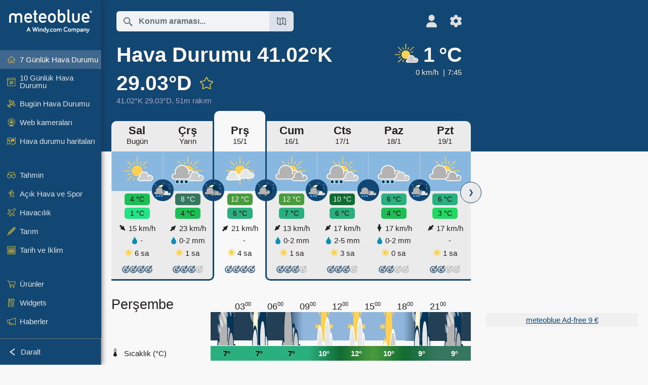

--- FILE ---
content_type: text/html; charset=UTF-8
request_url: https://www.meteoblue.com/tr/hava/hafta/41.022N29.026E51_Europe%2FIstanbul?day=3&utm_source=weather_widget&utm_medium=linkus&utm_content=daily&utm_campaign=Weather%2BWidget
body_size: 23640
content:


<!DOCTYPE html>
<html lang="tr">

    
    <head prefix="og: http://ogp.me/ns# fb: http://opg.me/ns/fb# place: http://ogp.me/ns/place#">
    

<script>
window.dataLayer = window.dataLayer || [];

/* https://developers.google.com/tag-platform/tag-manager/datalayer */
dataLayer.push({
  'pagePath': '/weather/week/index',
  'visitorType': 'visitor',
  'language': 'tr'
});
// https://developers.google.com/tag-platform/gtagjs/configure
function gtag(){dataLayer.push(arguments)};

// Disabled, since it possibly breaks Google Analytics tracking - 2025-11-17
// gtag('consent', 'default', {
//     'ad_storage': 'denied',
//     'analytics_storage': 'denied',
//     'ad_user_data': 'denied',
//     'ad_personalization': 'denied',
//     'wait_for_update': 500,
// });
</script>
<!-- Google Tag Manager -->
<script>(function(w,d,s,l,i){w[l]=w[l]||[];w[l].push({'gtm.start':
new Date().getTime(),event:'gtm.js'});var f=d.getElementsByTagName(s)[0],
j=d.createElement(s),dl=l!='dataLayer'?'&l='+l:'';j.async=true;j.src=
'https://www.googletagmanager.com/gtm.js?id='+i+dl;f.parentNode.insertBefore(j,f);
})(window,document,'script','dataLayer','GTM-NCD5HRF');</script>
<!-- End Google Tag Manager -->
<script>
// foreach experienceImpressions
</script>


    <meta http-equiv="X-UA-Compatible" content="IE=edge">
    <meta http-equiv="Content-Type" content="text/html;charset=UTF-8">
            <meta name="robots" content="NOINDEX">
    
        <meta name="viewport" content="width=device-width, initial-scale=1.0">

            <meta name="description" content="41.02°K 29.03°D için bugün ve bu geceye ait profesyonel hava durumu tahmini. Yağış radarı, HD uydu görüntüleri ve mevcut hava uyarıları, saatlik sıcaklık, yağmur ihtimali ve güneşlenme saatleri.">
    
    
    <link rel="stylesheet" type="text/css" href="https://static.meteoblue.com/build/website.741/styles/main.css" />
<link rel="stylesheet" type="text/css" href="https://static.meteoblue.com/build/website.741/styles/print.css" media="print" />
<link rel="stylesheet" type="text/css" href="https://static.meteoblue.com/build/website.741/styles/homepage.css" />

    
    <link rel="shortcut icon" href="/favicon.ico">

    
    <meta name="image" content="https://static.meteoblue.com/assets/images/logo/meteoblue_tile_large.png">


<meta property="og:title" content="Hava Durumu 41.02°K 29.03°D - meteoblue">
<meta property="og:type" content="website">
<meta property="og:image" content="https://static.meteoblue.com/assets/images/logo/meteoblue_tile_large.png">
<meta property="og:url" content="https://www.meteoblue.com/tr/hava/hafta/41.022N29.026E51_Europe%2FIstanbul">
<meta property="og:description"
      content="41.02°K 29.03°D için bugün ve bu geceye ait profesyonel hava durumu tahmini. Yağış radarı, HD uydu görüntüleri ve mevcut hava uyarıları, saatlik sıcaklık, yağmur ihtimali ve güneşlenme saatleri.">
<meta property="og:site_name" content="meteoblue">
<meta property="og:locale" content="tr_TR">
    <meta property="place:location:latitude" content="41.022">
    <meta property="place:location:longitude" content="29.026">
    <meta property="place:location:altitude" content="51">


    <meta name="twitter:card" content="summary_large_image">
    <meta name="twitter:image" content="https://static.meteoblue.com/assets/images/logo/meteoblue_tile_large.png">
<meta name="twitter:site" content="@meteoblue">
<meta name="twitter:creator" content="@meteoblue">
<meta name="twitter:title"   content="Hava Durumu 41.02°K 29.03°D - meteoblue">
<meta name="twitter:description"
      content="41.02°K 29.03°D için bugün ve bu geceye ait profesyonel hava durumu tahmini. Yağış radarı, HD uydu görüntüleri ve mevcut hava uyarıları, saatlik sıcaklık, yağmur ihtimali ve güneşlenme saatleri.">

<meta name="twitter:app:name:iphone" content="meteoblue">
<meta name="twitter:app:id:iphone" content="994459137">



    <link rel="alternate" hreflang="ar" href="https://www.meteoblue.com/ar/weather/week/41.022N29.026E51_Europe%2FIstanbul"/>
    <link rel="alternate" hreflang="bg" href="https://www.meteoblue.com/bg/%D0%B2%D1%80%D0%B5%D0%BC%D0%B5%D1%82%D0%BE/%D1%81%D0%B5%D0%B4%D0%BC%D0%B8%D1%86%D0%B0/41.022N29.026E51_Europe%2FIstanbul"/>
    <link rel="alternate" hreflang="cs" href="https://www.meteoblue.com/cs/po%C4%8Das%C3%AD/t%C3%BDden/41.022N29.026E51_Europe%2FIstanbul"/>
    <link rel="alternate" hreflang="de" href="https://www.meteoblue.com/de/wetter/woche/41.022N29.026E51_Europe%2FIstanbul"/>
    <link rel="alternate" hreflang="el" href="https://www.meteoblue.com/el/%CE%BA%CE%B1%CE%B9%CF%81%CF%8C%CF%82/%CE%B5%CE%B2%CE%B4%CE%BF%CE%BC%CE%AC%CE%B4%CE%B1/41.022N29.026E51_Europe%2FIstanbul"/>
    <link rel="alternate" hreflang="en" href="https://www.meteoblue.com/en/weather/week/41.022N29.026E51_Europe%2FIstanbul"/>
    <link rel="alternate" hreflang="es" href="https://www.meteoblue.com/es/tiempo/semana/41.022N29.026E51_Europe%2FIstanbul"/>
    <link rel="alternate" hreflang="fr" href="https://www.meteoblue.com/fr/meteo/semaine/41.022N29.026E51_Europe%2FIstanbul"/>
    <link rel="alternate" hreflang="hr" href="https://www.meteoblue.com/hr/weather/week/41.022N29.026E51_Europe%2FIstanbul"/>
    <link rel="alternate" hreflang="hu" href="https://www.meteoblue.com/hu/id%C5%91j%C3%A1r%C3%A1s/h%C3%A9t/41.022N29.026E51_Europe%2FIstanbul"/>
    <link rel="alternate" hreflang="it" href="https://www.meteoblue.com/it/tempo/settimana/41.022N29.026E51_Europe%2FIstanbul"/>
    <link rel="alternate" hreflang="ka" href="https://www.meteoblue.com/ka/%E1%83%90%E1%83%9B%E1%83%98%E1%83%9C%E1%83%93%E1%83%98/%E1%83%99%E1%83%95%E1%83%98%E1%83%A0%E1%83%90/41.022N29.026E51_Europe%2FIstanbul"/>
    <link rel="alternate" hreflang="nl" href="https://www.meteoblue.com/nl/weer/week/41.022N29.026E51_Europe%2FIstanbul"/>
    <link rel="alternate" hreflang="pl" href="https://www.meteoblue.com/pl/pogoda/tydzie%C5%84/41.022N29.026E51_Europe%2FIstanbul"/>
    <link rel="alternate" hreflang="pt" href="https://www.meteoblue.com/pt/tempo/semana/41.022N29.026E51_Europe%2FIstanbul"/>
    <link rel="alternate" hreflang="ro" href="https://www.meteoblue.com/ro/vreme/s%C4%83pt%C4%83m%C3%A2na/41.022N29.026E51_Europe%2FIstanbul"/>
    <link rel="alternate" hreflang="ru" href="https://www.meteoblue.com/ru/%D0%BF%D0%BE%D0%B3%D0%BE%D0%B4%D0%B0/%D0%BD%D0%B5%D0%B4%D0%B5%D0%BB%D1%8F/41.022N29.026E51_Europe%2FIstanbul"/>
    <link rel="alternate" hreflang="sk" href="https://www.meteoblue.com/sk/po%C4%8Dasie/t%C3%BD%C5%BEde%C5%88/41.022N29.026E51_Europe%2FIstanbul"/>
    <link rel="alternate" hreflang="sr" href="https://www.meteoblue.com/sr/vreme/nedeljna/41.022N29.026E51_Europe%2FIstanbul"/>
    <link rel="alternate" hreflang="tr" href="https://www.meteoblue.com/tr/hava/hafta/41.022N29.026E51_Europe%2FIstanbul"/>
    <link rel="alternate" hreflang="uk" href="https://www.meteoblue.com/uk/weather/week/41.022N29.026E51_Europe%2FIstanbul"/>

    
        <title>Hava Durumu 41.02°K 29.03°D - meteoblue</title>

            
        <script async src="https://securepubads.g.doubleclick.net/tag/js/gpt.js"></script>
    
            <script>
    window.googletag = window.googletag || {cmd: []};

    var width = window.innerWidth
    || document.documentElement.clientWidth
    || document.body.clientWidth;

    if (width > 600) {
     
        
        // Desktop ads
        var adSlot1, adSlot2;

        googletag.cmd.push(function () {
            var mapping1 = googletag.sizeMapping()
                .addSize([1200, 0], [300, 600], [300, 250], [160, 600], [120, 600], [240, 400], [250, 250], [200, 200], 'fluid')
                .addSize([968, 0], [728, 90], [468, 60], 'fluid')
                .addSize([840, 0], [468, 60], 'fluid')
                .addSize([728, 0], [728, 90], 'fluid')
                .addSize([600, 0], [468, 60], 'fluid')
                .build();
            var mapping2 = googletag.sizeMapping()
                .addSize([1200, 0], [300, 250], [250, 250], [200, 200], 'fluid')
                .build();
            var mapping3 = googletag.sizeMapping()
                .addSize([1200, 0], [728, 90], [468, 60], 'fluid')
                .addSize([968, 0], [728, 90], [468, 60], 'fluid')
                .addSize([840, 0], [468, 60], 'fluid')
                .addSize([728, 0], [728, 90], 'fluid')
                .addSize([600, 0], [468, 60], 'fluid')
                .build();

            adSlot1 = googletag.defineSlot('/12231147/mb_desktop_uppermost', ['fluid', [300, 600], [300, 250], [160, 600], [120, 600], [240, 400], [250, 250], [200, 200] [728, 90], [468, 60]], 'div-gpt-ad-1534153139004-0');
            adSlot1.setTargeting("refresh").setTargeting('pagecontent', ['weatherForecast']).setTargeting('pl', ['tr']).addService(googletag.pubads()).defineSizeMapping(mapping1);

            if (width > 1200 ) {
                adSlot2 = googletag.defineSlot('/12231147/mb_desktop_second', ['fluid', [300, 250], [250, 250], [200, 200]], 'div-gpt-ad-1534153665280-0');
                adSlot2.setTargeting("refresh").setTargeting('pagecontent', ['weatherForecast']).setTargeting('pl', ['tr']).addService(googletag.pubads()).defineSizeMapping(mapping2).setCollapseEmptyDiv(true);
            } 

            adSlot3 = googletag.defineSlot('/12231147/desktop_banner_3', ['fluid', [728, 90], [468, 60]], 'div-gpt-ad-1684325002857-0');
            adSlot3.setTargeting("refresh").setTargeting('pagecontent', ['weatherForecast']).setTargeting('pl', ['tr']).addService(googletag.pubads()).defineSizeMapping(mapping3);

            googletag.pubads().addEventListener('slotRenderEnded', function (event) {
                if ('div-gpt-ad-1534153139004-0' === event.slot.getSlotElementId() && event.size !== null) {
                    document.getElementById('div-gpt-ad-1534153139004-0').setAttribute('style', 'height: ' + event.size[1] + 'px');
                }
            });

            var resizeOut = null;
            if ('function' === typeof (window.addEventListener)) {
                window.addEventListener('resize', function () {
                    if (null !== resizeOut) clearTimeout(resizeOut);
                    resizeOut = setTimeout(function () {
                        googletag.pubads().refresh([adSlot1, adSlot2]);
                    }, 1000);
                });
            }

            googletag.pubads().enableSingleRequest();
            googletag.enableServices();
        });
        } else {
        // Mobile interstitial and anchor
        var interstitialSlot, anchorSlot, adSlot1, adSlot2;

        var mb = mb || {};

        googletag.cmd.push(function () {
            interstitialSlot = googletag.defineOutOfPageSlot('/12231147/mobileWebInterstitial_2342', googletag.enums.OutOfPageFormat.INTERSTITIAL).setTargeting('pagecontent', ['weatherForecast']).setTargeting('pl', ['tr']);
            anchorSlot = googletag.defineOutOfPageSlot('/12231147/mobileWeb_adaptiveBanner', googletag.enums.OutOfPageFormat.BOTTOM_ANCHOR).setTargeting('pagecontent', ['weatherForecast']).setTargeting('pl', ['tr']);
            
            adSlot1 = googletag.defineSlot('/12231147/mb_mobileWEb_banner', ['fluid', [300, 100], [320, 50], [320, 100]], 'div-gpt-ad-1681307013248-0');
            adSlot1.setTargeting("refresh").setTargeting('pagecontent', ['weatherForecast']).setTargeting('pl', ['tr']);
                                                                                                                
            adSlot2 = googletag.defineSlot('/12231147/mb_mobileWEb_banner2', [[300, 250], 'fluid', [300, 100], [320, 50], [320, 100]], 'div-gpt-ad-1681336466256-0');
            adSlot2.setTargeting("refresh").setTargeting('pagecontent', ['weatherForecast']).setTargeting('pl', ['tr']);

            //this will show add on the top if this id is defined, if it is not it will show ad in the bottom as usual
            if(document.getElementById("display_mobile_ad_in_header")){
                if (adSlot1) {
                    adSlot1.addService(googletag.pubads());
                }
            }
            else{
                if (anchorSlot) {
                    anchorSlot.addService(googletag.pubads());
                    mb.anchorAd = true;
                    mb.refreshAnchorAd = function() {
                        googletag.cmd.push(function() {
                            googletag.pubads().refresh([anchorSlot]);
                        });
                    };
                }
            }

            // this show adslot2 everywhere it is definde in .vue template (usually included somewhere in the body)
            if (adSlot2) {
                adSlot2.addService(googletag.pubads());
            }

            if (interstitialSlot) {
                interstitialSlot.addService(googletag.pubads());

                googletag.pubads().addEventListener('slotOnload', function(event) {
                    if (interstitialSlot === event.slot) {
                        mb.interstitial = true
                    }
                });
            }

            googletag.pubads().enableSingleRequest();
            googletag.pubads().collapseEmptyDivs();
            googletag.enableServices();
        });
    }
</script>
<script>
    window.mb = window.mb || {};
    window.mb.advertisingShouldBeEnabled = true;
</script>
    
    
    <meta name="apple-itunes-app" content="app-id=994459137">

    
    <link rel="manifest" href="/tr/index/manifest">

    <script>
        let deferredPrompt;

        window.addEventListener('beforeinstallprompt', (e) => {
            e.preventDefault();
            deferredPrompt = e;
            const banner = document.getElementById('app-download-banner');
            if (banner) banner.style.display = 'flex';
        });
    </script>
</head>

    <body class="                            ">
                    <!-- Google Tag Manager (noscript) -->
            <noscript><iframe src="https://www.googletagmanager.com/ns.html?id=GTM-NCD5HRF"
            height="0" width="0" style="display:none;visibility:hidden"></iframe></noscript>
            <!-- End Google Tag Manager (noscript) -->
                <script>
            window.locationSearchUrl = "";
        </script>

        
            
    <div id="navigation_scroll_container" class="navigation-scroll-container">
        <nav id="main_navigation" class="main-navigation">
                            <a title="meteoblue" href="/tr/hava/tahmin/hafta" class="menu-logo" aria-label="Ana sayfa"></a>
                        <ul class="nav" itemscope="itemscope" itemtype="http://schema.org/SiteNavigationElement"><li class="active"><a href="/tr/hava/hafta/41.022N29.026E51_Europe%2FIstanbul" class="icon-7-day nav-icon" itemprop="url" title="7 Günlük Hava Durumu"><span itemprop="name">7 Günlük Hava Durumu</span></a></li><li class=""><a href="/tr/hava/10-gun/41.022N29.026E51_Europe%2FIstanbul" class="icon-10-day nav-icon" itemprop="url" title="10 Günlük Hava Durumu"><span itemprop="name">10 Günlük Hava Durumu</span></a></li><li class=""><a href="/tr/hava/bug%C3%BCn/41.022N29.026E51_Europe%2FIstanbul" class="icon-current nav-icon" itemprop="url" title="Bugün Hava Durumu"><span itemprop="name">Bugün Hava Durumu</span></a></li><li class=""><a href="/tr/hava/webcams/41.022N29.026E51_Europe%2FIstanbul" class="icon-webcam nav-icon" itemprop="url" title="Web kameraları"><span itemprop="name">Web kameraları</span></a></li><li class=" section-end"><a href="/tr/hava/haritas%C4%B1/41.022N29.026E51_Europe%2FIstanbul" class="icon-weather-maps nav-icon" itemprop="url" title="Hava durumu haritaları"><span itemprop="name">Hava durumu haritaları</span></a></li><li class=" extendable"><a href="#" class="icon-forecast nav-icon" itemprop="url" target=""><span itemprop="name">Tahmin</span></a><ul><li class=""><a href="javascript:void(0)" itemprop="url" data-url="/tr/hava/tahmin/meteogramweb/41.022N29.026E51_Europe%2FIstanbul"><span itemprop="name">Meteogram</span></a></li><li class=""><a href="javascript:void(0)" itemprop="url" data-url="/tr/hava/tahmin/multimodel/41.022N29.026E51_Europe%2FIstanbul"><span itemprop="name">MultiModel</span></a></li><li class=""><a href="javascript:void(0)" itemprop="url" data-url="/tr/hava/tahmin/multimodelensemble/41.022N29.026E51_Europe%2FIstanbul"><span itemprop="name">MultiModel Ensemble</span></a></li><li class=""><a href="javascript:void(0)" itemprop="url" data-url="/tr/hava/tahmin/seasonaloutlook/41.022N29.026E51_Europe%2FIstanbul"><span itemprop="name">Mevsimsel Tahmin</span></a></li><li class=""><a href="/tr/hava/warnings/index/41.022N29.026E51_Europe%2FIstanbul" itemprop="url"><span itemprop="name">Hava Uyarıları</span></a></li></ul></li><li class=" extendable"><a href="#" class="icon-outdoor-sports nav-icon" itemprop="url" target=""><span itemprop="name">Açık Hava ve Spor</span></a><ul><li class=""><a href="javascript:void(0)" itemprop="url" data-url="/tr/hava/outdoorsports/where2go/41.022N29.026E51_Europe%2FIstanbul"><span itemprop="name">where2go</span></a></li><li class=""><a href="javascript:void(0)" itemprop="url" data-url="/tr/hava/outdoorsports/snow/41.022N29.026E51_Europe%2FIstanbul"><span itemprop="name">Kar</span></a></li><li class=""><a href="javascript:void(0)" itemprop="url" data-url="/tr/hava/outdoorsports/seasurf/41.022N29.026E51_Europe%2FIstanbul"><span itemprop="name">Deniz ve Sörf</span></a></li><li class=""><a href="/tr/hava/outdoorsports/seeing/41.022N29.026E51_Europe%2FIstanbul" itemprop="url"><span itemprop="name">Astronomy Seeing</span></a></li><li class=""><a href="/tr/hava/outdoorsports/airquality/41.022N29.026E51_Europe%2FIstanbul" itemprop="url"><span itemprop="name">Hava Kalitesi ve Polen</span></a></li></ul></li><li class=" extendable"><a href="#" class="icon-aviation nav-icon" itemprop="url" target=""><span itemprop="name">Havacılık</span></a><ul><li class=""><a href="javascript:void(0)" itemprop="url" data-url="/tr/hava/aviation/air/41.022N29.026E51_Europe%2FIstanbul"><span itemprop="name">AIR</span></a></li><li class=""><a href="javascript:void(0)" itemprop="url" data-url="/tr/hava/aviation/thermal/41.022N29.026E51_Europe%2FIstanbul"><span itemprop="name">Termik</span></a></li><li class=""><a href="javascript:void(0)" itemprop="url" data-url="/tr/hava/aviation/trajectories/41.022N29.026E51_Europe%2FIstanbul"><span itemprop="name">Trajektoriler</span></a></li><li class=""><a href="javascript:void(0)" itemprop="url" data-url="/tr/hava/aviation/crosssection/41.022N29.026E51_Europe%2FIstanbul"><span itemprop="name">Kesit</span></a></li><li class=""><a href="javascript:void(0)" itemprop="url" data-url="/tr/hava/aviation/stuve/41.022N29.026E51_Europe%2FIstanbul"><span itemprop="name">Stueve &amp; Sounding</span></a></li><li class=""><a href="/tr/hava/haritas%C4%B1/index/41.022N29.026E51_Europe%2FIstanbul#map=metar~metarflightcondition~none~none~none" itemprop="url"><span itemprop="name">METAR &amp; TAF</span></a></li></ul></li><li class=" extendable"><a href="#" class="icon-agriculture nav-icon" itemprop="url" target=""><span itemprop="name">Tarım</span></a><ul><li class=""><a href="javascript:void(0)" itemprop="url" data-url="/tr/hava/agriculture/meteogramagro/41.022N29.026E51_Europe%2FIstanbul"><span itemprop="name">Meteogram AGRO</span></a></li><li class=""><a href="javascript:void(0)" itemprop="url" data-url="/tr/hava/agriculture/sowing/41.022N29.026E51_Europe%2FIstanbul"><span itemprop="name">Ekim Pencereleri</span></a></li><li class=""><a href="javascript:void(0)" itemprop="url" data-url="/tr/hava/agriculture/spraying/41.022N29.026E51_Europe%2FIstanbul"><span itemprop="name">İlaçlama Pencereleri</span></a></li><li class=""><a href="javascript:void(0)" itemprop="url" data-url="/tr/hava/agriculture/soiltrafficability/41.022N29.026E51_Europe%2FIstanbul"><span itemprop="name">Toprak Geçiş Elverişliliği</span></a></li></ul></li><li class=" section-end extendable"><a href="/tr/hava/historyclimate/climatemodelled/41.022N29.026E51_Europe%2FIstanbul" class="icon-history-climate nav-icon" itemprop="url"><span itemprop="name">Tarih ve İklim</span></a><ul><li class=""><a href="javascript:void(0)" itemprop="url" data-url="/tr/climate-change/41.022N29.026E51_Europe%2FIstanbul"><span itemprop="name">İklim Değişikliği</span></a></li><li class=""><a href="/tr/hava/historyclimate/climatemodelled/41.022N29.026E51_Europe%2FIstanbul" itemprop="url"><span itemprop="name">İklim (modellenmiş)</span></a></li><li class=""><a href="javascript:void(0)" itemprop="url" data-url="/tr/hava/historyclimate/climateobserved/41.022N29.026E51_Europe%2FIstanbul"><span itemprop="name">İklim (gözlemlenmiş)</span></a></li><li class=""><a href="javascript:void(0)" itemprop="url" data-url="/tr/hava/historyclimate/verificationshort/41.022N29.026E51_Europe%2FIstanbul"><span itemprop="name">Kısa Vadeli Doğrulama</span></a></li><li class=""><a href="/tr/hava/historyclimate/weatherarchive/41.022N29.026E51_Europe%2FIstanbul" itemprop="url"><span itemprop="name">Hava Durumu Arşivi</span></a></li><li class=""><a href="javascript:void(0)" itemprop="url" data-url="/tr/hava/historyclimate/climatecomparison/41.022N29.026E51_Europe%2FIstanbul"><span itemprop="name">İklim Karşılaştırması</span></a></li></ul></li><li class=" extendable"><a href="/tr/pointplus" class="icon-products nav-icon" itemprop="url"><span itemprop="name">Ürünler</span></a><ul><li class=""><a rel="noreferrer" href="https://content.meteoblue.com/en/" itemprop="url" target="_blank"><span class="external-positive glyph" itemprop="name">&nbsp;Genel Bakış</span></a></li><li class=""><a rel="noreferrer" href="https://content.meteoblue.com/en/business-solutions/weather-apis" itemprop="url" target="_blank"><span class="external-positive glyph" itemprop="name">&nbsp;Weather API</span></a></li><li class=""><a href="/tr/ad-free" itemprop="url"><span itemprop="name">Ad-free</span></a></li><li class=""><a href="/tr/pointplus" itemprop="url"><span itemprop="name">point+</span></a></li><li class=""><a href="/tr/historyplus" itemprop="url"><span itemprop="name">history+</span></a></li><li class=""><a href="/tr/climateplus" itemprop="url"><span itemprop="name">climate+</span></a></li><li class=""><a href="/tr/products/cityclimate" itemprop="url"><span itemprop="name">Kentsel Isı Haritaları</span></a></li><li class=""><a rel="noreferrer" href="https://play.google.com/store/apps/details?id=com.meteoblue.droid&amp;utm_source=Website&amp;utm_campaign=Permanent" itemprop="url" target="_blank"><span class="external-positive glyph" itemprop="name">&nbsp;Android Uygulaması</span></a></li><li class=""><a rel="noreferrer" href="https://itunes.apple.com/app/meteoblue/id994459137" itemprop="url" target="_blank"><span class="external-positive glyph" itemprop="name">&nbsp;iPhone Uygulaması</span></a></li></ul></li><li class=" extendable"><a href="#" class="icon-widget nav-icon" itemprop="url" target=""><span itemprop="name">Widgets</span></a><ul><li class=""><a href="javascript:void(0)" itemprop="url" data-url="/tr/hava/widget/setupmap/41.022N29.026E51_Europe%2FIstanbul"><span itemprop="name">Hava Durumu Haritaları Widget&#039;ı</span></a></li><li class=""><a href="javascript:void(0)" itemprop="url" data-url="/tr/hava/widget/setupheatmap/41.022N29.026E51_Europe%2FIstanbul"><span itemprop="name">Urban Maps Widget</span></a></li><li class=""><a href="javascript:void(0)" itemprop="url" data-url="/tr/hava/widget/setupthree/41.022N29.026E51_Europe%2FIstanbul"><span itemprop="name">3 Saatlik Hava Durumu Widget&#039;ı</span></a></li><li class=""><a href="javascript:void(0)" itemprop="url" data-url="/tr/hava/widget/setupday/41.022N29.026E51_Europe%2FIstanbul"><span itemprop="name">Günlük Hava Durumu Widget&#039;ı</span></a></li><li class=""><a href="javascript:void(0)" itemprop="url" data-url="/tr/hava/widget/setupseeing/41.022N29.026E51_Europe%2FIstanbul"><span itemprop="name">Astronomi Widget&#039;ı</span></a></li><li class=""><a href="javascript:void(0)" itemprop="url" data-url="/tr/hava/widget/setupmeteogram/41.022N29.026E51_Europe%2FIstanbul"><span itemprop="name">Meteogram Widget</span></a></li><li class=""><a href="/tr/hava/meteotv/overview/41.022N29.026E51_Europe%2FIstanbul" class="meteotv nav-icon" itemprop="url" title="meteoTV"><span itemprop="name">meteoTV</span></a></li></ul></li><li class=" section-end extendable"><a href="/tr/blog/article/news" class="icon-news nav-icon" itemprop="url"><span itemprop="name">Haberler</span></a><ul><li class=""><a href="/tr/blog/article/news" itemprop="url"><span itemprop="name">Haberler</span></a></li><li class=""><a href="/tr/blog/article/weathernews" itemprop="url"><span itemprop="name">Hava Haberleri</span></a></li></ul></li></ul>            <ul class="nav collapse-button">
                <li id="button_collapse" class="button-collapse glyph" title="Daralt">Daralt</li>
                <li id="button_expand" class="button-expand glyph" title="Genişlet"></li>
            </ul>
        </nav>
    </div>

    
    
    <script>
        try{
            if( window.localStorage !== undefined && window.localStorage !== null){
                const navigationJson = localStorage.getItem('navigation');
                if (navigationJson !== null && navigationJson !== undefined) {
                    const navigationSettings = JSON.parse(navigationJson);
                    if (navigationSettings.collapsed) {
                        document.body.classList.add("nav-collapsed");
                    }
                }
            }
        } catch (err){
            console.error(err);
        }
    </script>

                    <div class="page-header  ">
        
    <div id="app-download-banner" class="app-download-banner">
        <span class="glyph close" onclick="document.getElementById('app-download-banner').style.display = 'none'"></span>
        <div>meteoblue uygulamasını edinin</div>
        <button class="btn" id="install-app-button" onclick="deferredPrompt.prompt()">
            İndir        </button>
    </div>
    <script>
        if (deferredPrompt !== undefined) {
            document.getElementById('app-download-banner').style.display = 'flex';
        }
    </script>

    
    <div class="intro">
        <div class="topnav">
            <div class="wrapper ">
                <div class="header-top">
                                            <div class="menu-mobile-container">
                            <a class="menu-mobile-trigger" href="#" aria-label="Menü">
                                <span class="fasvg-36 fa-bars"></span>
                            </a>
                            <div id="menu_mobile" class="menu-mobile">
                                <a href="/tr/hava/tahmin/hafta" class="menu-logo " aria-label="Ana sayfa"></a>
                                <div class="menu-mobile-trigger close-menu-mobile">
                                    <span class="close-drawer">×</span>
                                </div>
                            </div>
                        </div>
                    
                                            <div class="location-box">
                            <div class="location-selection primary">
                                <div id="location_search" class="location-search">
                                    <form id="locationform" class="locationform" method="get"
                                        action="/tr/hava/search/index">
                                        <input id="gls"
                                            class="searchtext"
                                            type="text"
                                            value=""
                                            data-mbdescription="Konum araması"                                            data-mbautoset="1"
                                            data-role="query"
                                            name="query"
                                            autocomplete="off"
                                            tabindex="0"
                                            placeholder="Konum araması..."                                            onclick="if(this.value == 'Konum araması...') {this.value=''}">
                                        </input>
                                        <label for="gls">Konum araması</label>                                        
                                        <button type="submit" aria-label="Gönder">
                                        </button>
                                        <button id="gls_map" class="location-map" href="#" aria-label="Haritayı aç"> 
                                            <span class="fasvg-18 fa-map-search"></span>
                                        </button>
                                        <button id="gps" class="location-gps" href="#" aria-label="Yakındakiler"> 
                                            <span class="fasvg-18 fa-location-search"></span>
                                        </button>
                                        <div class="results"></div>
                                    </form>
                                </div>
                            </div>
                        </div>
                    
                    <div class="additional-settings narrow">
                        <div id="user" class="button settings2">
                                                            <div class="inner">
                                    <a href="/tr/user/login/index" aria-label="Profil">
                                        <span class="fasvg-25 fa-user-light"></span>
                                    </a>
                                </div>
                                                    </div>


                        <div id="settings" class="button settings">
                            <div class="inner">
                                <a href="#" aria-label="Ayarlar">
                                    <span class="fasvg-25 fa-cog"></span>
                                </a>
                            </div>

                            <div class="matches" style="display: none;">
                                
                                <h2>Dil</h2>
                                <ul class="matches-group wide">
                                                                            <li style="direction: rtl;">
                                                                                        <a hreflang="ar"  href="https://www.meteoblue.com/ar/weather/week/41.022N29.026E51_Europe%2FIstanbul">عربي</a>

                                        </li>
                                                                            <li>
                                                                                        <a hreflang="bg"  href="https://www.meteoblue.com/bg/%D0%B2%D1%80%D0%B5%D0%BC%D0%B5%D1%82%D0%BE/%D1%81%D0%B5%D0%B4%D0%BC%D0%B8%D1%86%D0%B0/41.022N29.026E51_Europe%2FIstanbul">Български</a>

                                        </li>
                                                                            <li>
                                                                                        <a hreflang="cs"  href="https://www.meteoblue.com/cs/po%C4%8Das%C3%AD/t%C3%BDden/41.022N29.026E51_Europe%2FIstanbul">Čeština</a>

                                        </li>
                                                                            <li>
                                                                                        <a hreflang="de"  href="https://www.meteoblue.com/de/wetter/woche/41.022N29.026E51_Europe%2FIstanbul">Deutsch</a>

                                        </li>
                                                                            <li>
                                                                                        <a hreflang="el"  href="https://www.meteoblue.com/el/%CE%BA%CE%B1%CE%B9%CF%81%CF%8C%CF%82/%CE%B5%CE%B2%CE%B4%CE%BF%CE%BC%CE%AC%CE%B4%CE%B1/41.022N29.026E51_Europe%2FIstanbul">Ελληνικά</a>

                                        </li>
                                                                            <li>
                                                                                        <a hreflang="en"  href="https://www.meteoblue.com/en/weather/week/41.022N29.026E51_Europe%2FIstanbul">English</a>

                                        </li>
                                                                            <li>
                                                                                        <a hreflang="es"  href="https://www.meteoblue.com/es/tiempo/semana/41.022N29.026E51_Europe%2FIstanbul">Español</a>

                                        </li>
                                                                            <li>
                                                                                        <a hreflang="fr"  href="https://www.meteoblue.com/fr/meteo/semaine/41.022N29.026E51_Europe%2FIstanbul">Français</a>

                                        </li>
                                                                            <li>
                                                                                        <a hreflang="hr"  href="https://www.meteoblue.com/hr/weather/week/41.022N29.026E51_Europe%2FIstanbul">Hrvatski</a>

                                        </li>
                                                                            <li>
                                                                                        <a hreflang="hu"  href="https://www.meteoblue.com/hu/id%C5%91j%C3%A1r%C3%A1s/h%C3%A9t/41.022N29.026E51_Europe%2FIstanbul">Magyar</a>

                                        </li>
                                                                            <li>
                                                                                        <a hreflang="it"  href="https://www.meteoblue.com/it/tempo/settimana/41.022N29.026E51_Europe%2FIstanbul">Italiano</a>

                                        </li>
                                                                            <li>
                                                                                        <a hreflang="ka"  href="https://www.meteoblue.com/ka/%E1%83%90%E1%83%9B%E1%83%98%E1%83%9C%E1%83%93%E1%83%98/%E1%83%99%E1%83%95%E1%83%98%E1%83%A0%E1%83%90/41.022N29.026E51_Europe%2FIstanbul">ქართული ენა</a>

                                        </li>
                                                                            <li>
                                                                                        <a hreflang="nl"  href="https://www.meteoblue.com/nl/weer/week/41.022N29.026E51_Europe%2FIstanbul">Nederlands</a>

                                        </li>
                                                                            <li>
                                                                                        <a hreflang="pl"  href="https://www.meteoblue.com/pl/pogoda/tydzie%C5%84/41.022N29.026E51_Europe%2FIstanbul">Polski</a>

                                        </li>
                                                                            <li>
                                                                                        <a hreflang="pt"  href="https://www.meteoblue.com/pt/tempo/semana/41.022N29.026E51_Europe%2FIstanbul">Português</a>

                                        </li>
                                                                            <li>
                                                                                        <a hreflang="ro"  href="https://www.meteoblue.com/ro/vreme/s%C4%83pt%C4%83m%C3%A2na/41.022N29.026E51_Europe%2FIstanbul">Română</a>

                                        </li>
                                                                            <li>
                                                                                        <a hreflang="ru"  href="https://www.meteoblue.com/ru/%D0%BF%D0%BE%D0%B3%D0%BE%D0%B4%D0%B0/%D0%BD%D0%B5%D0%B4%D0%B5%D0%BB%D1%8F/41.022N29.026E51_Europe%2FIstanbul">Pусский</a>

                                        </li>
                                                                            <li>
                                                                                        <a hreflang="sk"  href="https://www.meteoblue.com/sk/po%C4%8Dasie/t%C3%BD%C5%BEde%C5%88/41.022N29.026E51_Europe%2FIstanbul">Slovenský</a>

                                        </li>
                                                                            <li>
                                                                                        <a hreflang="sr"  href="https://www.meteoblue.com/sr/vreme/nedeljna/41.022N29.026E51_Europe%2FIstanbul">Srpski</a>

                                        </li>
                                                                            <li class="selected">
                                                                                        <a hreflang="tr"  href="https://www.meteoblue.com/tr/hava/hafta/41.022N29.026E51_Europe%2FIstanbul">Türkçe</a>

                                        </li>
                                                                            <li>
                                                                                        <a hreflang="uk"  href="https://www.meteoblue.com/uk/weather/week/41.022N29.026E51_Europe%2FIstanbul">Українська</a>

                                        </li>
                                                                    </ul>
                                
                                <h2>Sıcaklık</h2>
                                <ul class="matches-group">
                                                                            <li class="selected">
                                            <a href="https://www.meteoblue.com/tr/hava/hafta/41.022N29.026E51_Europe%2FIstanbul" class="unit" data-type="temp"
                                            data-unit="CELSIUS">°C</a>
                                        </li>
                                                                            <li>
                                            <a href="https://www.meteoblue.com/tr/hava/hafta/41.022N29.026E51_Europe%2FIstanbul" class="unit" data-type="temp"
                                            data-unit="FAHRENHEIT">°F</a>
                                        </li>
                                                                    </ul>
                                
                                <h2>Rüzgar hızı</h2>
                                <ul class="matches-group">
                                                                            <li>
                                            <a href="https://www.meteoblue.com/tr/hava/hafta/41.022N29.026E51_Europe%2FIstanbul" class="unit" data-type="speed"
                                            data-unit="BEAUFORT">bft</a>
                                        </li>
                                                                            <li class="selected">
                                            <a href="https://www.meteoblue.com/tr/hava/hafta/41.022N29.026E51_Europe%2FIstanbul" class="unit" data-type="speed"
                                            data-unit="KILOMETER_PER_HOUR">km/h</a>
                                        </li>
                                                                            <li>
                                            <a href="https://www.meteoblue.com/tr/hava/hafta/41.022N29.026E51_Europe%2FIstanbul" class="unit" data-type="speed"
                                            data-unit="METER_PER_SECOND">m/s</a>
                                        </li>
                                                                            <li>
                                            <a href="https://www.meteoblue.com/tr/hava/hafta/41.022N29.026E51_Europe%2FIstanbul" class="unit" data-type="speed"
                                            data-unit="MILE_PER_HOUR">mph</a>
                                        </li>
                                                                            <li>
                                            <a href="https://www.meteoblue.com/tr/hava/hafta/41.022N29.026E51_Europe%2FIstanbul" class="unit" data-type="speed"
                                            data-unit="KNOT">kn</a>
                                        </li>
                                                                    </ul>
                                
                                <h2>Yağış</h2>
                                <ul class="matches-group">
                                                                            <li class="selected">
                                            <a href="https://www.meteoblue.com/tr/hava/hafta/41.022N29.026E51_Europe%2FIstanbul" class="unit" data-type="precip"
                                            data-unit="MILLIMETER">mm</a>
                                        </li>
                                                                            <li>
                                            <a href="https://www.meteoblue.com/tr/hava/hafta/41.022N29.026E51_Europe%2FIstanbul" class="unit" data-type="precip"
                                            data-unit="INCH">in</a>
                                        </li>
                                                                    </ul>
                                <h2>Darkmode</h2>
                                <ul class="matches-group"> 
                                    <input class="switch darkmode-switch" role="switch" type="checkbox" data-cy="switchDarkmode" >
                                </ul>
                            </div>
                        </div>
                    </div>
                </div>

                <div class="print" style="display: none">
                    <img loading="lazy" class="logo" src="https://static.meteoblue.com/assets/images/logo/meteoblue_logo_v2.0.svg"
                        alt="meteoblue-logo">
                    <div class="qr-code"></div>
                </div>
            </div>
        </div>
    </div>

    
            <div class="header-lower">
            <header>
                <div id="header" class="header" itemscope itemtype="http://schema.org/Place">
                    <div class="wrapper  current-wrapper">
                        <div class="current-heading" itemscope itemtype="http://schema.org/City">
                            <h1 itemprop="name"
                                content="41.02°K 29.03°D"
                                class="main-heading">Hava Durumu 41.02°K 29.03°D                                                                                                            <div id="add_fav" class="add-fav">
                                            <a name="favourites_add" title="Favorilere ekle" class="add-fav-signup" href="/tr/user/login/index" aria-label="Favorilere ekle">
                                                <span class="fasvg-28 fa-star"></span>
                                            </a>
                                        </div>
                                                                                                </h1>

                            <div class="location-description  location-text ">
    
    
    <span itemprop="geo" itemscope itemtype="http://schema.org/GeoCoordinates">
        <span class="coords">41.02°K 29.03°D,&nbsp;</span>
        <meta itemprop="latitude" content="41.02"/>
        <meta itemprop="longitude" content="29.03"/>

                    51m rakım            <meta itemprop="elevation" content="51"/>
            </span>

    </div>


                        </div>

                        
                                                    <a  class="current-weather narrow"
                                href="/tr/hava/tahmin/current/41.022N29.026E51_Europe%2FIstanbul"
                                aria-label="Güncel hava durumu">
                                <div class="current-picto-and-temp">
                                    <span class="current-picto">
                                                                                                                        <img
                                            src="https://static.meteoblue.com/assets/images/picto/04_day.svg"
                                            title="Birkaç düşük bulutlar ile açık"
                                        />
                                    </span>
                                    <div class="h1 current-temp">
                                        1&thinsp;°C                                    </div>
                                </div>
                                <div class="current-description ">
                                                                            <span style="margin-right: 5px">0  km/h</span>
                                                                        <span >7:45   </span> 
                                </div>
                            </a>
                                            </div>
                </div>
            </header>
        </div>
    
        
</div>
    
<!-- MOBILE AD  -->
<div id="display_mobile_ad_in_header" class="centered mobile-top-da-wrapper">
    <!-- /12231147/mb_mobileWEb_banner -->
    <div class="centered" id='div-gpt-ad-1681307013248-0' style="
        min-width: 100%;
        min-height: 115px;
        max-height: 115px;
         background: #124673;     "></div>
</div>


        
            <div class="wrapper-sda">
        <div class="ad1-box">
            <div id="div-gpt-ad-1534153139004-0" class="adsbygoogle ad1"></div>
            <a class="ad1-disable" href="/tr/ad-free">
            meteoblue Ad-free 9 €
    </a>
        </div>
    </div>

        
<div id="wrapper-main" class="wrapper-main">

    <div class="wrapper ">
                    
                            <div id="fixity"
     class="fixity">
            <!-- /12231147/mb_desktop_second -->
        <div id="div-gpt-ad-1534153665280-0" class="adsbygoogle ad2">
        </div>
    
                        
<div id="news">
    
                            <article class="news" itemscope itemtype="http://schema.org/BlogPosting">
            <div class="news-heading">Haberler </div>
            <a href="https://www.meteoblue.com/tr/blog/article/show/40568_Looking+Back+on+2025%3A+meteoblue+Highlights" >
                                    <div class="news-img" itemprop="mainEntityOfPage">
                        <img alt="Looking Back on 2025: meteoblue Highlights" itemprop="image" loading="lazy" src="https://mb-richtexteditor.s3-eu-west-1.amazonaws.com/20260108133253_newsimg-2025reviewpreview_440x220.jpg" srcset="https://mb-richtexteditor.s3-eu-west-1.amazonaws.com/20260108133253_newsimg-2025reviewpreview_880x440.jpg 2x"/>
                    </div>
                                <div class="news-text">
                    <h3 itemprop="headline"> Looking Back on 2025: meteoblue Highlights </h3>         
                    <meta itemprop="mainEntityOfPage" content="https://www.meteoblue.com/tr/blog/article/show/40568_Looking+Back+on+2025%3A+meteoblue+Highlights">
                    <div itemprop="publisher" itemscope itemtype="https://schema.org/Organization">
                        <meta itemprop="datePublished" content="2026-01-09T13:00:25+01:00">
                        <meta itemprop="dateModified" content="2026-01-11T08:50:19+01:00">
                        <div itemprop="logo" itemscope itemtype="https://schema.org/ImageObject">
                            <meta itemprop="url" content="https://static.meteoblue.com/assets/images/logo/launcher-icon-4x.png">
                            <meta itemprop="width" content="192">
                            <meta itemprop="height" content="60">
                        </div>
                        <meta itemprop="name" content="meteoblue AG">
                    </div>
                    <p itemprop="description">Looking back, 2025 was a year of steady progress and meaningful achievements for meteoblue. At the start of 2026, this review highlights the most important updates, projects and events that defined the year behind us.</p>
                    <meta itemprop="author" content="Oleksandra">
                    <div class="read-on" itemprop="url" title="Haberler">Devamını oku</div> 
                </div>
            </a>
        </article>
                            <article class="news" itemscope itemtype="http://schema.org/BlogPosting">
            <div class="news-heading">Haberler </div>
            <a href="https://www.meteoblue.com/tr/blog/article/show/40566_Storms%2C+Frost+and+a+Shifting+Jet+Stream" >
                                    <div class="news-img" itemprop="mainEntityOfPage">
                        <img alt="Storms, Frost and a Shifting Jet Stream" itemprop="image" loading="lazy" src="https://mb-richtexteditor.s3-eu-west-1.amazonaws.com/20251229141428_newsimg-jetstreamwinterr1_440x220.jpg" srcset="https://mb-richtexteditor.s3-eu-west-1.amazonaws.com/20251229141428_newsimg-jetstreamwinterr1_880x440.jpg 2x"/>
                    </div>
                                <div class="news-text">
                    <h3 itemprop="headline"> Storms, Frost and a Shifting Jet Stream </h3>         
                    <meta itemprop="mainEntityOfPage" content="https://www.meteoblue.com/tr/blog/article/show/40566_Storms%2C+Frost+and+a+Shifting+Jet+Stream">
                    <div itemprop="publisher" itemscope itemtype="https://schema.org/Organization">
                        <meta itemprop="datePublished" content="2025-12-30T12:45:12+01:00">
                        <meta itemprop="dateModified" content="2026-01-09T10:29:05+01:00">
                        <div itemprop="logo" itemscope itemtype="https://schema.org/ImageObject">
                            <meta itemprop="url" content="https://static.meteoblue.com/assets/images/logo/launcher-icon-4x.png">
                            <meta itemprop="width" content="192">
                            <meta itemprop="height" content="60">
                        </div>
                        <meta itemprop="name" content="meteoblue AG">
                    </div>
                    <p itemprop="description">High above our heads, at roughly the cruising altitude of commercial aircraft, a powerful river of air is constantly shaping the weather we experience at the surface. This river is known as the jet stream, and during winter it plays a particularly important role in determining whether we see storms, frost, or prolonged calm.</p>
                    <meta itemprop="author" content="Oleksandra">
                    <div class="read-on" itemprop="url" title="Haberler">Devamını oku</div> 
                </div>
            </a>
        </article>
    </div>            </div>
            
            <main class="main">
                <div class="grid">
                    

<!--<div class="app-promo">
    <a href="/tr/hava/haritas%C4%B1/index" aria-label="Weather Maps">
        <span class="icon">🗺️</span> <span class="promo-text">Hava Durumu Haritalarımızı deneyin</span> <span class="icon">🗺️</span>
    </a>
</div>

    <div class="app-promo">
        <a href="https://play.google.com/store/apps/details?id=com.meteoblue.droid&referrer=utm_source%3Dmeteoblue%26utm_medium%3DwebsiteBanner%26utm_campaign%3DwebsiteBanner%26anid%3Dadmob" aria-label="App download link">
            <span>meteoblue Uygulamasını indir</span>
        </a>
    </div>
-->
  
<div id="tab_results" class="tab-results">
    <div class="tab-parent-wrapper">
        <button id="arrow-start" class="previous-7-days">&#10094;</button>
        <div id="tabs" class="tab-wrapper">
                                            
                                                
                <div id="day1" class="tab  first   "
                    style="order: 1;">
                    <a                     href="/tr/hava/hafta/41.022N29.026E51_Europe%2FIstanbul"
                    data-url="/tr/hava/hafta/41.022N29.026E51_Europe%2FIstanbul"
                    data-mobile="/tr/hava/hafta/oneday/41.022N29.026E51_Europe%2FIstanbul?day=1"
                    data-day="1">

                        <div class="tab-content">
                                                        
                            
                                                        
                            <time datetime="2026-01-13" class="date">
                                <div class="tab-day-short">
                                    Sal                                </div>
                                <div class="tab-day-long">
                                                                        Bugün                                                                    </div>
                            </time>

                            
                                                                                                                
                                                           
                             
                             

                            <div class="weather day  ">
                                <div class="weather-pictogram-wrapper day ">
                                    <img
                                        class="weather-pictogram "
                                        src="https://static.meteoblue.com/assets/images/picto/02_iday.svg"
                                        alt="Açık ve az bulutlu"
                                        title="Açık ve az bulutlu"
                                    />
                                </div>
                                <div class="weather-pictogram-wrapper-second night ">
                                    <img
                                        class="weather-pictogram "
                                        src="https://static.meteoblue.com/assets/images/picto/16_inight.svg"
                                        alt="Çoğunlukla bulutlu, zaman zaman yağmurlu"
                                        title="Çoğunlukla bulutlu, zaman zaman yağmurlu"
                                    />
                                </div>
                            </div>

                            
                            <div class="temps">
                                <div class="tab-temp-max" title="Maksimum sıcaklık"                                    title="Güneşlenme saatleri"                                                                        style="background-color: #00C848; color: #000000"
                                    >

                                                                        4&nbsp;°C                                                                    </div>
                                <div class="tab-temp-min" title="Minimum sıcaklık"                                                                        style="background-color: #00EF7C; color: #000000"
                                    >
                                                                        1&nbsp;°C                                                                    </div>
                            </div>

                            <div class="data">
                                
                                                                <div class="wind"  title="Rüzgar hızı" >
                                    <span class="glyph winddir NW"></span>
                                    15 km/h                                 </div>

                                
                                <div  title="Yağış Miktarı"   class="tab-precip">
                                    <span class="glyph rain"></span>
                                    -                                </div>

                                
                                                                <div title="Güneşlenme saatleri" class="tab-sun">
                                    <span class="glyph sunshine"></span>
                                                                            6 sa                                                                    </div>
                                
                            </div>

                            
                            <div class="tab-predictability"
                                title="Tahmin edilebilirlik: çok yüksek">
                                                                    <span class="glyph predictability  high-predictability "></span>
                                                                    <span class="glyph predictability  high-predictability "></span>
                                                                    <span class="glyph predictability  high-predictability "></span>
                                                                    <span class="glyph predictability  high-predictability "></span>
                                                            </div> 
                        </div>
                    </a>
                </div>
                                            
                                                
                <div id="day2" class="tab    tab-before-active "
                    style="order: 2;">
                    <a rel="nofollow"                     href="/tr/hava/hafta/41.022N29.026E51_Europe%2FIstanbul?day=2"
                    data-url="/tr/hava/hafta/41.022N29.026E51_Europe%2FIstanbul?day=2"
                    data-mobile="/tr/hava/hafta/oneday/41.022N29.026E51_Europe%2FIstanbul?day=2"
                    data-day="2">

                        <div class="tab-content">
                                                        
                            
                                                        
                            <time datetime="2026-01-14" class="date">
                                <div class="tab-day-short">
                                    Çrş                                </div>
                                <div class="tab-day-long">
                                                                        Yarın                                                                    </div>
                            </time>

                            
                                                                                                                
                                                           
                             
                             

                            <div class="weather day  ">
                                <div class="weather-pictogram-wrapper day ">
                                    <img
                                        class="weather-pictogram "
                                        src="https://static.meteoblue.com/assets/images/picto/16_iday.svg"
                                        alt="Çoğunlukla bulutlu, zaman zaman yağmurlu"
                                        title="Çoğunlukla bulutlu, zaman zaman yağmurlu"
                                    />
                                </div>
                                <div class="weather-pictogram-wrapper-second night ">
                                    <img
                                        class="weather-pictogram "
                                        src="https://static.meteoblue.com/assets/images/picto/20_inight.svg"
                                        alt="Çoğunlukla bulutlu"
                                        title="Çoğunlukla bulutlu"
                                    />
                                </div>
                            </div>

                            
                            <div class="temps">
                                <div class="tab-temp-max" title="Maksimum sıcaklık"                                    title="Güneşlenme saatleri"                                                                        style="background-color: #297B5D; color: #FFFFFF"
                                    >

                                                                        8&nbsp;°C                                                                    </div>
                                <div class="tab-temp-min" title="Minimum sıcaklık"                                                                        style="background-color: #00C848; color: #000000"
                                    >
                                                                        4&nbsp;°C                                                                    </div>
                            </div>

                            <div class="data">
                                
                                                                <div class="wind"  title="Rüzgar hızı" >
                                    <span class="glyph winddir SW"></span>
                                    23 km/h                                 </div>

                                
                                <div  title="Yağış Miktarı"   class="tab-precip">
                                    <span class="glyph rain"></span>
                                    0-2 mm                                </div>

                                
                                                                <div title="Güneşlenme saatleri" class="tab-sun">
                                    <span class="glyph sunshine"></span>
                                                                            1 sa                                                                    </div>
                                
                            </div>

                            
                            <div class="tab-predictability"
                                title="Tahmin edilebilirlik: yüksek">
                                                                    <span class="glyph predictability  high-predictability "></span>
                                                                    <span class="glyph predictability  high-predictability "></span>
                                                                    <span class="glyph predictability  high-predictability "></span>
                                                                    <span class="glyph predictability "></span>
                                                            </div> 
                        </div>
                    </a>
                </div>
                                                                <div id="explanation_bubble" class="explanation-bubble">
                        <div>
                            <span class="glyph winddir SW"></span>
                            Rüzgâr yönü ve rüzgâr hızı                        </div>
                        <div>
                            <span class="glyph rain"></span>
                             Yağış Miktarı  
                        </div>
                        <div>
                            <span class="glyph sunshine"></span>
                            Güneşlenme saatleri                        </div>
                        <div>
                            <span class="glyph predictability"></span> 

                            
                            Öngörülebilirlik, tahminin güvenilir olup olmadığını <span class="glyph predictability base-color"></span><span class="glyph predictability base-color"></span><span class="glyph predictability base-color"></span><span class="glyph predictability base-color"></span>, biraz belirsiz olduğunu <span class="glyph predictability base-color"></span><span class="glyph predictability base-color"></span><span class="glyph predictability secondary-color"></span><span class="glyph predictability secondary-color"></span> veya değişme ihtimalinin yüksek olduğunu <span class="glyph predictability secondary-color"></span><span class="glyph predictability secondary-color"></span><span class="glyph predictability secondary-color"></span><span class="glyph predictability secondary-color"></span> gösterir.                        </div>
                    </div>
                
                                                
                <div id="day3" class="tab active    "
                    style="order: 3;">
                    <a rel="nofollow"                     href="javascript:void(0)"
                    data-url="/tr/hava/hafta/41.022N29.026E51_Europe%2FIstanbul?day=3"
                    data-mobile="/tr/hava/hafta/oneday/41.022N29.026E51_Europe%2FIstanbul?day=3"
                    data-day="3">

                        <div class="tab-content">
                            <div id="inline_help" class="inline-help-icons"><span class="glyph help-solid"></span></div>                            
                            
                                                        
                            <time datetime="2026-01-15" class="date">
                                <div class="tab-day-short">
                                    Prş                                </div>
                                <div class="tab-day-long">
                                                                        15/1                                                                    </div>
                            </time>

                            
                                                                                                                
                                                           
                             
                             

                            <div class="weather day  ">
                                <div class="weather-pictogram-wrapper day ">
                                    <img
                                        class="weather-pictogram "
                                        src="https://static.meteoblue.com/assets/images/picto/03_iday.svg"
                                        alt="Parçalı bulutlu"
                                        title="Parçalı bulutlu"
                                    />
                                </div>
                                <div class="weather-pictogram-wrapper-second night ">
                                    <img
                                        class="weather-pictogram "
                                        src="https://static.meteoblue.com/assets/images/picto/03_inight.svg"
                                        alt="Parçalı bulutlu"
                                        title="Parçalı bulutlu"
                                    />
                                </div>
                            </div>

                            
                            <div class="temps">
                                <div class="tab-temp-max" title="Maksimum sıcaklık"                                    title="Güneşlenme saatleri"                                                                        style="background-color: #3CA12C; color: #FFFFFF"
                                    >

                                                                        12&nbsp;°C                                                                    </div>
                                <div class="tab-temp-min" title="Minimum sıcaklık"                                                                        style="background-color: #10B87A; color: #000000"
                                    >
                                                                        6&nbsp;°C                                                                    </div>
                            </div>

                            <div class="data">
                                
                                                                <div class="wind"  title="Rüzgar hızı" >
                                    <span class="glyph winddir SW"></span>
                                    21 km/h                                 </div>

                                
                                <div  title="Yağış Miktarı"   class="tab-precip dry">
                                    <span class="glyph rain"></span>
                                    -                                </div>

                                
                                                                <div title="Güneşlenme saatleri" class="tab-sun">
                                    <span class="glyph sunshine"></span>
                                                                            4 sa                                                                    </div>
                                
                            </div>

                            
                            <div class="tab-predictability"
                                title="Tahmin edilebilirlik: çok yüksek">
                                                                    <span class="glyph predictability  high-predictability "></span>
                                                                    <span class="glyph predictability  high-predictability "></span>
                                                                    <span class="glyph predictability  high-predictability "></span>
                                                                    <span class="glyph predictability  high-predictability "></span>
                                                            </div> 
                        </div>
                    </a>
                </div>
                                            
                                                
                <div id="day4" class="tab   tab-after-active  "
                    style="order: 4;">
                    <a rel="nofollow"                     href="javascript:void(0)"
                    data-url="/tr/hava/hafta/41.022N29.026E51_Europe%2FIstanbul?day=4"
                    data-mobile="/tr/hava/hafta/oneday/41.022N29.026E51_Europe%2FIstanbul?day=4"
                    data-day="4">

                        <div class="tab-content">
                                                        
                            
                                                        
                            <time datetime="2026-01-16" class="date">
                                <div class="tab-day-short">
                                    Cum                                </div>
                                <div class="tab-day-long">
                                                                        16/1                                                                    </div>
                            </time>

                            
                                                                                                                
                                                           
                             
                             

                            <div class="weather day  ">
                                <div class="weather-pictogram-wrapper day ">
                                    <img
                                        class="weather-pictogram "
                                        src="https://static.meteoblue.com/assets/images/picto/20_iday.svg"
                                        alt="Çoğunlukla bulutlu"
                                        title="Çoğunlukla bulutlu"
                                    />
                                </div>
                                <div class="weather-pictogram-wrapper-second night ">
                                    <img
                                        class="weather-pictogram "
                                        src="https://static.meteoblue.com/assets/images/picto/16_inight.svg"
                                        alt="Çoğunlukla bulutlu, zaman zaman yağmurlu"
                                        title="Çoğunlukla bulutlu, zaman zaman yağmurlu"
                                    />
                                </div>
                            </div>

                            
                            <div class="temps">
                                <div class="tab-temp-max" title="Maksimum sıcaklık"                                    title="Güneşlenme saatleri"                                                                        style="background-color: #3CA12C; color: #FFFFFF"
                                    >

                                                                        12&nbsp;°C                                                                    </div>
                                <div class="tab-temp-min" title="Minimum sıcaklık"                                                                        style="background-color: #10B87A; color: #000000"
                                    >
                                                                        7&nbsp;°C                                                                    </div>
                            </div>

                            <div class="data">
                                
                                                                <div class="wind"  title="Rüzgar hızı" >
                                    <span class="glyph winddir NE"></span>
                                    13 km/h                                 </div>

                                
                                <div  title="Yağış Miktarı"   class="tab-precip">
                                    <span class="glyph rain"></span>
                                    0-2 mm                                </div>

                                
                                                                <div title="Güneşlenme saatleri" class="tab-sun">
                                    <span class="glyph sunshine"></span>
                                                                            1 sa                                                                    </div>
                                
                            </div>

                            
                            <div class="tab-predictability"
                                title="Tahmin edilebilirlik: yüksek">
                                                                    <span class="glyph predictability  high-predictability "></span>
                                                                    <span class="glyph predictability  high-predictability "></span>
                                                                    <span class="glyph predictability  high-predictability "></span>
                                                                    <span class="glyph predictability "></span>
                                                            </div> 
                        </div>
                    </a>
                </div>
                                            
                                                
                <div id="day5" class="tab   "
                    style="order: 5;">
                    <a rel="nofollow"                     href="javascript:void(0)"
                    data-url="/tr/hava/hafta/41.022N29.026E51_Europe%2FIstanbul?day=5"
                    data-mobile="/tr/hava/hafta/oneday/41.022N29.026E51_Europe%2FIstanbul?day=5"
                    data-day="5">

                        <div class="tab-content">
                                                        
                            
                                                        
                            <time datetime="2026-01-17" class="date">
                                <div class="tab-day-short">
                                    Cts                                </div>
                                <div class="tab-day-long">
                                                                        17/1                                                                    </div>
                            </time>

                            
                                                                                                                
                                                           
                             
                             

                            <div class="weather day  ">
                                <div class="weather-pictogram-wrapper day ">
                                    <img
                                        class="weather-pictogram "
                                        src="https://static.meteoblue.com/assets/images/picto/16_iday.svg"
                                        alt="Çoğunlukla bulutlu, zaman zaman yağmurlu"
                                        title="Çoğunlukla bulutlu, zaman zaman yağmurlu"
                                    />
                                </div>
                                <div class="weather-pictogram-wrapper-second night ">
                                    <img
                                        class="weather-pictogram "
                                        src="https://static.meteoblue.com/assets/images/picto/12_inight.svg"
                                        alt="Bulutlu, zaman zaman yağmurlu"
                                        title="Bulutlu, zaman zaman yağmurlu"
                                    />
                                </div>
                            </div>

                            
                            <div class="temps">
                                <div class="tab-temp-max" title="Maksimum sıcaklık"                                    title="Güneşlenme saatleri"                                                                        style="background-color: #007229; color: #FFFFFF"
                                    >

                                                                        10&nbsp;°C                                                                    </div>
                                <div class="tab-temp-min" title="Minimum sıcaklık"                                                                        style="background-color: #10B87A; color: #000000"
                                    >
                                                                        6&nbsp;°C                                                                    </div>
                            </div>

                            <div class="data">
                                
                                                                <div class="wind"  title="Rüzgar hızı" >
                                    <span class="glyph winddir NE"></span>
                                    17 km/h                                 </div>

                                
                                <div  title="Yağış Miktarı"   class="tab-precip">
                                    <span class="glyph rain"></span>
                                    2-5 mm                                </div>

                                
                                                                <div title="Güneşlenme saatleri" class="tab-sun">
                                    <span class="glyph sunshine"></span>
                                                                            3 sa                                                                    </div>
                                
                            </div>

                            
                            <div class="tab-predictability"
                                title="Tahmin edilebilirlik: yüksek">
                                                                    <span class="glyph predictability  high-predictability "></span>
                                                                    <span class="glyph predictability  high-predictability "></span>
                                                                    <span class="glyph predictability  high-predictability "></span>
                                                                    <span class="glyph predictability "></span>
                                                            </div> 
                        </div>
                    </a>
                </div>
                                            
                                                
                <div id="day6" class="tab   "
                    style="order: 6;">
                    <a rel="nofollow"                     href="javascript:void(0)"
                    data-url="/tr/hava/hafta/41.022N29.026E51_Europe%2FIstanbul?day=6"
                    data-mobile="/tr/hava/hafta/oneday/41.022N29.026E51_Europe%2FIstanbul?day=6"
                    data-day="6">

                        <div class="tab-content">
                                                        
                            
                                                        
                            <time datetime="2026-01-18" class="date">
                                <div class="tab-day-short">
                                    Paz                                </div>
                                <div class="tab-day-long">
                                                                        18/1                                                                    </div>
                            </time>

                            
                                                                                                                
                                                           
                             
                             

                            <div class="weather day  ">
                                <div class="weather-pictogram-wrapper day ">
                                    <img
                                        class="weather-pictogram "
                                        src="https://static.meteoblue.com/assets/images/picto/12_iday.svg"
                                        alt="Bulutlu, zaman zaman yağmurlu"
                                        title="Bulutlu, zaman zaman yağmurlu"
                                    />
                                </div>
                                <div class="weather-pictogram-wrapper-second night ">
                                    <img
                                        class="weather-pictogram "
                                        src="https://static.meteoblue.com/assets/images/picto/16_inight.svg"
                                        alt="Çoğunlukla bulutlu, zaman zaman yağmurlu"
                                        title="Çoğunlukla bulutlu, zaman zaman yağmurlu"
                                    />
                                </div>
                            </div>

                            
                            <div class="temps">
                                <div class="tab-temp-max" title="Maksimum sıcaklık"                                    title="Güneşlenme saatleri"                                                                        style="background-color: #10B87A; color: #000000"
                                    >

                                                                        6&nbsp;°C                                                                    </div>
                                <div class="tab-temp-min" title="Minimum sıcaklık"                                                                        style="background-color: #00C848; color: #000000"
                                    >
                                                                        4&nbsp;°C                                                                    </div>
                            </div>

                            <div class="data">
                                
                                                                <div class="wind"  title="Rüzgar hızı" >
                                    <span class="glyph winddir N"></span>
                                    17 km/h                                 </div>

                                
                                <div  title="Yağış Miktarı"   class="tab-precip">
                                    <span class="glyph rain"></span>
                                    0-2 mm                                </div>

                                
                                                                <div title="Güneşlenme saatleri" class="tab-sun">
                                    <span class="glyph sunshine"></span>
                                                                            0 sa                                                                    </div>
                                
                            </div>

                            
                            <div class="tab-predictability"
                                title="Tahmin edilebilirlik: orta">
                                                                    <span class="glyph predictability  high-predictability "></span>
                                                                    <span class="glyph predictability  high-predictability "></span>
                                                                    <span class="glyph predictability "></span>
                                                                    <span class="glyph predictability "></span>
                                                            </div> 
                        </div>
                    </a>
                </div>
                                            
                                                
                <div id="day7" class="tab last   "
                    style="order: 7;">
                    <a rel="nofollow"                     href="javascript:void(0)"
                    data-url="/tr/hava/hafta/41.022N29.026E51_Europe%2FIstanbul?day=7"
                    data-mobile="/tr/hava/hafta/oneday/41.022N29.026E51_Europe%2FIstanbul?day=7"
                    data-day="7">

                        <div class="tab-content">
                                                        
                            
                                                        
                            <time datetime="2026-01-19" class="date">
                                <div class="tab-day-short">
                                    Pzt                                </div>
                                <div class="tab-day-long">
                                                                        19/1                                                                    </div>
                            </time>

                            
                                                                                                                
                                                           
                             
                             

                            <div class="weather day  ">
                                <div class="weather-pictogram-wrapper day ">
                                    <img
                                        class="weather-pictogram "
                                        src="https://static.meteoblue.com/assets/images/picto/20_iday.svg"
                                        alt="Çoğunlukla bulutlu"
                                        title="Çoğunlukla bulutlu"
                                    />
                                </div>
                                <div class="weather-pictogram-wrapper-second night ">
                                    <img
                                        class="weather-pictogram "
                                        src="https://static.meteoblue.com/assets/images/picto/03_inight.svg"
                                        alt="Parçalı bulutlu"
                                        title="Parçalı bulutlu"
                                    />
                                </div>
                            </div>

                            
                            <div class="temps">
                                <div class="tab-temp-max" title="Maksimum sıcaklık"                                    title="Güneşlenme saatleri"                                                                        style="background-color: #10B87A; color: #000000"
                                    >

                                                                        6&nbsp;°C                                                                    </div>
                                <div class="tab-temp-min" title="Minimum sıcaklık"                                                                        style="background-color: #00E452; color: #000000"
                                    >
                                                                        3&nbsp;°C                                                                    </div>
                            </div>

                            <div class="data">
                                
                                                                <div class="wind"  title="Rüzgar hızı" >
                                    <span class="glyph winddir NE"></span>
                                    17 km/h                                 </div>

                                
                                <div  title="Yağış Miktarı"   class="tab-precip dry">
                                    <span class="glyph rain"></span>
                                    -                                </div>

                                
                                                                <div title="Güneşlenme saatleri" class="tab-sun">
                                    <span class="glyph sunshine"></span>
                                                                            1 sa                                                                    </div>
                                
                            </div>

                            
                            <div class="tab-predictability"
                                title="Tahmin edilebilirlik: orta">
                                                                    <span class="glyph predictability  high-predictability "></span>
                                                                    <span class="glyph predictability  high-predictability "></span>
                                                                    <span class="glyph predictability "></span>
                                                                    <span class="glyph predictability "></span>
                                                            </div> 
                        </div>
                    </a>
                </div>
                                            
                                                
                <div id="day8" class="tab  first   "
                    style="order: 8;">
                    <a rel="nofollow"                     href="javascript:void(0)"
                    data-url="/tr/hava/hafta/41.022N29.026E51_Europe%2FIstanbul?day=8"
                    data-mobile="/tr/hava/hafta/oneday/41.022N29.026E51_Europe%2FIstanbul?day=8"
                    data-day="8">

                        <div class="tab-content">
                                                        
                            
                                                                                                                    
                            <time datetime="2026-01-20" class="date">
                                <div class="tab-day-short">
                                    Sal                                </div>
                                <div class="tab-day-long">
                                                                        20/1                                                                    </div>
                            </time>

                            
                                                                                                                
                                                           
                             
                             

                            <div class="weather day  ">
                                <div class="weather-pictogram-wrapper day ">
                                    <img
                                        class="weather-pictogram "
                                        src="https://static.meteoblue.com/assets/images/picto/04_iday.svg"
                                        alt="Bulutlu"
                                        title="Bulutlu"
                                    />
                                </div>
                                <div class="weather-pictogram-wrapper-second night ">
                                    <img
                                        class="weather-pictogram "
                                        src="https://static.meteoblue.com/assets/images/picto/04_inight.svg"
                                        alt="Bulutlu"
                                        title="Bulutlu"
                                    />
                                </div>
                            </div>

                            
                            <div class="temps">
                                <div class="tab-temp-max" title="Maksimum sıcaklık"                                    title="Güneşlenme saatleri"                                                                        style="background-color: #007229; color: #F8F8F8"
                                    >

                                                                        10&nbsp;°C                                                                    </div>
                                <div class="tab-temp-min" title="Minimum sıcaklık"                                                                        style="background-color: #00C848; color: #2E2E2E"
                                    >
                                                                        4&nbsp;°C                                                                    </div>
                            </div>

                            <div class="data">
                                
                                                                <div class="wind"  title="Rüzgar hızı" >
                                    <span class="glyph winddir NE"></span>
                                    21 km/h                                 </div>

                                
                                <div  title="Yağış Miktarı"   class="tab-precip dry">
                                    <span class="glyph rain"></span>
                                    -                                </div>

                                
                                                                <div title="Güneşlenme saatleri" class="tab-sun">
                                    <span class="glyph sunshine"></span>
                                                                            0 sa                                                                    </div>
                                
                            </div>

                            
                            <div class="tab-predictability"
                                title="Tahmin edilebilirlik: orta">
                                                                    <span class="glyph predictability  high-predictability "></span>
                                                                    <span class="glyph predictability  high-predictability "></span>
                                                                    <span class="glyph predictability "></span>
                                                                    <span class="glyph predictability "></span>
                                                            </div> 
                        </div>
                    </a>
                </div>
                                            
                                                
                <div id="day9" class="tab   "
                    style="order: 9;">
                    <a rel="nofollow"                     href="javascript:void(0)"
                    data-url="/tr/hava/hafta/41.022N29.026E51_Europe%2FIstanbul?day=9"
                    data-mobile="/tr/hava/hafta/oneday/41.022N29.026E51_Europe%2FIstanbul?day=9"
                    data-day="9">

                        <div class="tab-content">
                                                        
                            
                                                                                                                    
                            <time datetime="2026-01-21" class="date">
                                <div class="tab-day-short">
                                    Çrş                                </div>
                                <div class="tab-day-long">
                                                                        21/1                                                                    </div>
                            </time>

                            
                                                                                                                
                                                           
                             
                             

                            <div class="weather day  ">
                                <div class="weather-pictogram-wrapper day ">
                                    <img
                                        class="weather-pictogram "
                                        src="https://static.meteoblue.com/assets/images/picto/04_iday.svg"
                                        alt="Bulutlu"
                                        title="Bulutlu"
                                    />
                                </div>
                                <div class="weather-pictogram-wrapper-second night ">
                                    <img
                                        class="weather-pictogram "
                                        src="https://static.meteoblue.com/assets/images/picto/04_inight.svg"
                                        alt="Bulutlu"
                                        title="Bulutlu"
                                    />
                                </div>
                            </div>

                            
                            <div class="temps">
                                <div class="tab-temp-max" title="Maksimum sıcaklık"                                    title="Güneşlenme saatleri"                                                                        style="background-color: #3CA12C; color: #F8F8F8"
                                    >

                                                                        11&nbsp;°C                                                                    </div>
                                <div class="tab-temp-min" title="Minimum sıcaklık"                                                                        style="background-color: #297B5D; color: #F8F8F8"
                                    >
                                                                        8&nbsp;°C                                                                    </div>
                            </div>

                            <div class="data">
                                
                                                                <div class="wind"  title="Rüzgar hızı" >
                                    <span class="glyph winddir NE"></span>
                                    12 km/h                                 </div>

                                
                                <div  title="Yağış Miktarı"   class="tab-precip dry">
                                    <span class="glyph rain"></span>
                                    -                                </div>

                                
                                                                <div title="Güneşlenme saatleri" class="tab-sun">
                                    <span class="glyph sunshine"></span>
                                                                            0 sa                                                                    </div>
                                
                            </div>

                            
                            <div class="tab-predictability"
                                title="Tahmin edilebilirlik: düşük">
                                                                    <span class="glyph predictability  high-predictability "></span>
                                                                    <span class="glyph predictability "></span>
                                                                    <span class="glyph predictability "></span>
                                                                    <span class="glyph predictability "></span>
                                                            </div> 
                        </div>
                    </a>
                </div>
                                            
                                                
                <div id="day10" class="tab   "
                    style="order: 10;">
                    <a rel="nofollow"                     href="javascript:void(0)"
                    data-url="/tr/hava/hafta/41.022N29.026E51_Europe%2FIstanbul?day=10"
                    data-mobile="/tr/hava/hafta/oneday/41.022N29.026E51_Europe%2FIstanbul?day=10"
                    data-day="10">

                        <div class="tab-content">
                                                        
                            
                                                                                                                    
                            <time datetime="2026-01-22" class="date">
                                <div class="tab-day-short">
                                    Prş                                </div>
                                <div class="tab-day-long">
                                                                        22/1                                                                    </div>
                            </time>

                            
                                                                                                                
                                                           
                             
                             

                            <div class="weather day  ">
                                <div class="weather-pictogram-wrapper day ">
                                    <img
                                        class="weather-pictogram "
                                        src="https://static.meteoblue.com/assets/images/picto/04_iday.svg"
                                        alt="Bulutlu"
                                        title="Bulutlu"
                                    />
                                </div>
                                <div class="weather-pictogram-wrapper-second night ">
                                    <img
                                        class="weather-pictogram "
                                        src="https://static.meteoblue.com/assets/images/picto/12_inight.svg"
                                        alt="Bulutlu, zaman zaman yağmurlu"
                                        title="Bulutlu, zaman zaman yağmurlu"
                                    />
                                </div>
                            </div>

                            
                            <div class="temps">
                                <div class="tab-temp-max" title="Maksimum sıcaklık"                                    title="Güneşlenme saatleri"                                                                        style="background-color: #3CA12C; color: #F8F8F8"
                                    >

                                                                        11&nbsp;°C                                                                    </div>
                                <div class="tab-temp-min" title="Minimum sıcaklık"                                                                        style="background-color: #297B5D; color: #F8F8F8"
                                    >
                                                                        8&nbsp;°C                                                                    </div>
                            </div>

                            <div class="data">
                                
                                                                <div class="wind"  title="Rüzgar hızı" >
                                    <span class="glyph winddir NE"></span>
                                    13 km/h                                 </div>

                                
                                <div  title="Yağış Miktarı"   class="tab-precip">
                                    <span class="glyph rain"></span>
                                    0-2 mm                                </div>

                                
                                                                <div title="Güneşlenme saatleri" class="tab-sun">
                                    <span class="glyph sunshine"></span>
                                                                            0 sa                                                                    </div>
                                
                            </div>

                            
                            <div class="tab-predictability"
                                title="Tahmin edilebilirlik: düşük">
                                                                    <span class="glyph predictability  high-predictability "></span>
                                                                    <span class="glyph predictability "></span>
                                                                    <span class="glyph predictability "></span>
                                                                    <span class="glyph predictability "></span>
                                                            </div> 
                        </div>
                    </a>
                </div>
                                            
                                                
                <div id="day11" class="tab   "
                    style="order: 11;">
                    <a rel="nofollow"                     href="javascript:void(0)"
                    data-url="/tr/hava/hafta/41.022N29.026E51_Europe%2FIstanbul?day=11"
                    data-mobile="/tr/hava/hafta/oneday/41.022N29.026E51_Europe%2FIstanbul?day=11"
                    data-day="11">

                        <div class="tab-content">
                                                        
                            
                                                                                                                    
                            <time datetime="2026-01-23" class="date">
                                <div class="tab-day-short">
                                    Cum                                </div>
                                <div class="tab-day-long">
                                                                        23/1                                                                    </div>
                            </time>

                            
                                                                                                                
                                                           
                             
                             

                            <div class="weather day  ">
                                <div class="weather-pictogram-wrapper day ">
                                    <img
                                        class="weather-pictogram "
                                        src="https://static.meteoblue.com/assets/images/picto/12_iday.svg"
                                        alt="Bulutlu, zaman zaman yağmurlu"
                                        title="Bulutlu, zaman zaman yağmurlu"
                                    />
                                </div>
                                <div class="weather-pictogram-wrapper-second night ">
                                    <img
                                        class="weather-pictogram "
                                        src="https://static.meteoblue.com/assets/images/picto/12_inight.svg"
                                        alt="Bulutlu, zaman zaman yağmurlu"
                                        title="Bulutlu, zaman zaman yağmurlu"
                                    />
                                </div>
                            </div>

                            
                            <div class="temps">
                                <div class="tab-temp-max" title="Maksimum sıcaklık"                                    title="Güneşlenme saatleri"                                                                        style="background-color: #3CA12C; color: #F8F8F8"
                                    >

                                                                        11&nbsp;°C                                                                    </div>
                                <div class="tab-temp-min" title="Minimum sıcaklık"                                                                        style="background-color: #297B5D; color: #F8F8F8"
                                    >
                                                                        8&nbsp;°C                                                                    </div>
                            </div>

                            <div class="data">
                                
                                                                <div class="wind"  title="Rüzgar hızı" >
                                    <span class="glyph winddir NE"></span>
                                    12 km/h                                 </div>

                                
                                <div  title="Yağış Miktarı"   class="tab-precip">
                                    <span class="glyph rain"></span>
                                    5-10 mm                                </div>

                                
                                                                <div title="Güneşlenme saatleri" class="tab-sun">
                                    <span class="glyph sunshine"></span>
                                                                            0 sa                                                                    </div>
                                
                            </div>

                            
                            <div class="tab-predictability"
                                title="Tahmin edilebilirlik: çok düşük">
                                                                    <span class="glyph predictability "></span>
                                                                    <span class="glyph predictability "></span>
                                                                    <span class="glyph predictability "></span>
                                                                    <span class="glyph predictability "></span>
                                                            </div> 
                        </div>
                    </a>
                </div>
                                            
                                                
                <div id="day12" class="tab   "
                    style="order: 12;">
                    <a rel="nofollow"                     href="javascript:void(0)"
                    data-url="/tr/hava/hafta/41.022N29.026E51_Europe%2FIstanbul?day=12"
                    data-mobile="/tr/hava/hafta/oneday/41.022N29.026E51_Europe%2FIstanbul?day=12"
                    data-day="12">

                        <div class="tab-content">
                                                        
                            
                                                                                                                    
                            <time datetime="2026-01-24" class="date">
                                <div class="tab-day-short">
                                    Cts                                </div>
                                <div class="tab-day-long">
                                                                        24/1                                                                    </div>
                            </time>

                            
                                                                                                                
                                                           
                             
                             

                            <div class="weather day  ">
                                <div class="weather-pictogram-wrapper day ">
                                    <img
                                        class="weather-pictogram "
                                        src="https://static.meteoblue.com/assets/images/picto/12_iday.svg"
                                        alt="Bulutlu, zaman zaman yağmurlu"
                                        title="Bulutlu, zaman zaman yağmurlu"
                                    />
                                </div>
                                <div class="weather-pictogram-wrapper-second night ">
                                    <img
                                        class="weather-pictogram "
                                        src="https://static.meteoblue.com/assets/images/picto/12_inight.svg"
                                        alt="Bulutlu, zaman zaman yağmurlu"
                                        title="Bulutlu, zaman zaman yağmurlu"
                                    />
                                </div>
                            </div>

                            
                            <div class="temps">
                                <div class="tab-temp-max" title="Maksimum sıcaklık"                                    title="Güneşlenme saatleri"                                                                        style="background-color: #3CA12C; color: #F8F8F8"
                                    >

                                                                        11&nbsp;°C                                                                    </div>
                                <div class="tab-temp-min" title="Minimum sıcaklık"                                                                        style="background-color: #297B5D; color: #F8F8F8"
                                    >
                                                                        8&nbsp;°C                                                                    </div>
                            </div>

                            <div class="data">
                                
                                                                <div class="wind"  title="Rüzgar hızı" >
                                    <span class="glyph winddir NE"></span>
                                    11 km/h                                 </div>

                                
                                <div  title="Yağış Miktarı"   class="tab-precip">
                                    <span class="glyph rain"></span>
                                    5-10 mm                                </div>

                                
                                                                <div title="Güneşlenme saatleri" class="tab-sun">
                                    <span class="glyph sunshine"></span>
                                                                            0 sa                                                                    </div>
                                
                            </div>

                            
                            <div class="tab-predictability"
                                title="Tahmin edilebilirlik: çok düşük">
                                                                    <span class="glyph predictability "></span>
                                                                    <span class="glyph predictability "></span>
                                                                    <span class="glyph predictability "></span>
                                                                    <span class="glyph predictability "></span>
                                                            </div> 
                        </div>
                    </a>
                </div>
                                            
                                                
                <div id="day13" class="tab   "
                    style="order: 13;">
                    <a rel="nofollow"                     href="javascript:void(0)"
                    data-url="/tr/hava/hafta/41.022N29.026E51_Europe%2FIstanbul?day=13"
                    data-mobile="/tr/hava/hafta/oneday/41.022N29.026E51_Europe%2FIstanbul?day=13"
                    data-day="13">

                        <div class="tab-content">
                                                        
                            
                                                                                                                    
                            <time datetime="2026-01-25" class="date">
                                <div class="tab-day-short">
                                    Paz                                </div>
                                <div class="tab-day-long">
                                                                        25/1                                                                    </div>
                            </time>

                            
                                                                                                                
                                                           
                             
                             

                            <div class="weather day  ">
                                <div class="weather-pictogram-wrapper day ">
                                    <img
                                        class="weather-pictogram "
                                        src="https://static.meteoblue.com/assets/images/picto/12_iday.svg"
                                        alt="Bulutlu, zaman zaman yağmurlu"
                                        title="Bulutlu, zaman zaman yağmurlu"
                                    />
                                </div>
                                <div class="weather-pictogram-wrapper-second night ">
                                    <img
                                        class="weather-pictogram "
                                        src="https://static.meteoblue.com/assets/images/picto/12_inight.svg"
                                        alt="Bulutlu, zaman zaman yağmurlu"
                                        title="Bulutlu, zaman zaman yağmurlu"
                                    />
                                </div>
                            </div>

                            
                            <div class="temps">
                                <div class="tab-temp-max" title="Maksimum sıcaklık"                                    title="Güneşlenme saatleri"                                                                        style="background-color: #007229; color: #F8F8F8"
                                    >

                                                                        9&nbsp;°C                                                                    </div>
                                <div class="tab-temp-min" title="Minimum sıcaklık"                                                                        style="background-color: #10B87A; color: #2E2E2E"
                                    >
                                                                        6&nbsp;°C                                                                    </div>
                            </div>

                            <div class="data">
                                
                                                                <div class="wind"  title="Rüzgar hızı" >
                                    <span class="glyph winddir NE"></span>
                                    21 km/h                                 </div>

                                
                                <div  title="Yağış Miktarı"   class="tab-precip">
                                    <span class="glyph rain"></span>
                                    5-10 mm                                </div>

                                
                                                                <div title="Güneşlenme saatleri" class="tab-sun">
                                    <span class="glyph sunshine"></span>
                                                                            0 sa                                                                    </div>
                                
                            </div>

                            
                            <div class="tab-predictability"
                                title="Tahmin edilebilirlik: çok düşük">
                                                                    <span class="glyph predictability "></span>
                                                                    <span class="glyph predictability "></span>
                                                                    <span class="glyph predictability "></span>
                                                                    <span class="glyph predictability "></span>
                                                            </div> 
                        </div>
                    </a>
                </div>
                                            
                                                
                <div id="day14" class="tab last   "
                    style="order: 14;">
                    <a rel="nofollow"                     href="javascript:void(0)"
                    data-url="/tr/hava/hafta/41.022N29.026E51_Europe%2FIstanbul?day=14"
                    data-mobile="/tr/hava/hafta/oneday/41.022N29.026E51_Europe%2FIstanbul?day=14"
                    data-day="14">

                        <div class="tab-content">
                                                        
                            
                                                                                                                    
                            <time datetime="2026-01-26" class="date">
                                <div class="tab-day-short">
                                    Pzt                                </div>
                                <div class="tab-day-long">
                                                                        26/1                                                                    </div>
                            </time>

                            
                                                                                                                
                                                           
                             
                             

                            <div class="weather day  ">
                                <div class="weather-pictogram-wrapper day ">
                                    <img
                                        class="weather-pictogram "
                                        src="https://static.meteoblue.com/assets/images/picto/12_iday.svg"
                                        alt="Bulutlu, zaman zaman yağmurlu"
                                        title="Bulutlu, zaman zaman yağmurlu"
                                    />
                                </div>
                                <div class="weather-pictogram-wrapper-second night ">
                                    <img
                                        class="weather-pictogram "
                                        src="https://static.meteoblue.com/assets/images/picto/04_inight.svg"
                                        alt="Bulutlu"
                                        title="Bulutlu"
                                    />
                                </div>
                            </div>

                            
                            <div class="temps">
                                <div class="tab-temp-max" title="Maksimum sıcaklık"                                    title="Güneşlenme saatleri"                                                                        style="background-color: #297B5D; color: #F8F8F8"
                                    >

                                                                        8&nbsp;°C                                                                    </div>
                                <div class="tab-temp-min" title="Minimum sıcaklık"                                                                        style="background-color: #10B87A; color: #2E2E2E"
                                    >
                                                                        6&nbsp;°C                                                                    </div>
                            </div>

                            <div class="data">
                                
                                                                <div class="wind"  title="Rüzgar hızı" >
                                    <span class="glyph winddir NE"></span>
                                    18 km/h                                 </div>

                                
                                <div  title="Yağış Miktarı"   class="tab-precip">
                                    <span class="glyph rain"></span>
                                    5-10 mm                                </div>

                                
                                                                <div title="Güneşlenme saatleri" class="tab-sun">
                                    <span class="glyph sunshine"></span>
                                                                            0 sa                                                                    </div>
                                
                            </div>

                            
                            <div class="tab-predictability"
                                title="Tahmin edilebilirlik: çok düşük">
                                                                    <span class="glyph predictability "></span>
                                                                    <span class="glyph predictability "></span>
                                                                    <span class="glyph predictability "></span>
                                                                    <span class="glyph predictability "></span>
                                                            </div> 
                        </div>
                    </a>
                </div>
                    </div>
        <button id="arrow-end" class="next-7-days">&#10095;</button>
    </div>
    
            <div class="tab-detail" style="order: 1;" data-day="1">
                    </div>
            <div class="tab-detail" style="order: 2;" data-day="2">
                    </div>
            <div class="tab-detail active" style="order: 3;" data-day="3">
                                
<div class="grid no-top-border no-bottom-border details">
    <div class="col-12 wide-content one-day">

                
        
        
            <table class="picto three-hourly-view ">
                <tbody>
                
                                <tr class="times" title="15.01.2026 (GMT+03)">
                    <th>
                        <div class="cell">
                            <span class="alticon glyph clock"></span>
                            <span class="description">
                                <time datetime="Perşembe">Perşembe</time>
                            </span>
                        </div>
                    </th>
                                            <td><div class="cell time ">
                            <time datetime="2026-01-15T03:00:00+03:00">03<span class="up">00</span></time>
                        </div></td>
                                            <td><div class="cell time ">
                            <time datetime="2026-01-15T06:00:00+03:00">06<span class="up">00</span></time>
                        </div></td>
                                            <td><div class="cell time ">
                            <time datetime="2026-01-15T09:00:00+03:00">09<span class="up">00</span></time>
                        </div></td>
                                            <td><div class="cell time ">
                            <time datetime="2026-01-15T12:00:00+03:00">12<span class="up">00</span></time>
                        </div></td>
                                            <td><div class="cell time ">
                            <time datetime="2026-01-15T15:00:00+03:00">15<span class="up">00</span></time>
                        </div></td>
                                            <td><div class="cell time ">
                            <time datetime="2026-01-15T18:00:00+03:00">18<span class="up">00</span></time>
                        </div></td>
                                            <td><div class="cell time ">
                            <time datetime="2026-01-15T21:00:00+03:00">21<span class="up">00</span></time>
                        </div></td>
                                            <td><div class="cell time  hide-desktop ">
                            <time datetime="2026-01-16T00:00:00+03:00">24<span class="up">00</span></time>
                        </div></td>
                                        <td class="help-predictability-mobile"></td>
                </tr>

                
                <tr class="icons">
                    <th>
                        <div class="cell">
                            <div class="weekday alt">Icon</div>
                        </div>
                    </th>
                                            
                                                   
                         

                                                                        
                                                                                                
                        
                        <td>
                            <div class="cell" style="white-space: normal">
                                <div class="pictoicon" style="background: linear-gradient(var(--pictogram-background-direction, 90deg),rgb(35,63,85) 0%,rgb(35,63,85) 100%)">
                                        <div class="pictoicon-cell  ">
                                            <img
                                                class="picon3h "
                                                src="https://static.meteoblue.com/assets/images/picto/21_night.svg"
                                                alt="Genellikle bulutlu ve biraz sirüs bulutları"
                                                title="Genellikle bulutlu ve biraz sirüs bulutları"/>
                                        </div>
                                </div>
                            </div>
                        </td>
                                            
                                                   
                         

                                                                        
                                                                                                
                        
                        <td>
                            <div class="cell" style="white-space: normal">
                                <div class="pictoicon" style="background: linear-gradient(var(--pictogram-background-direction, 90deg),rgb(35,63,85) 0%,rgb(35,63,85) 100%)">
                                        <div class="pictoicon-cell  ">
                                            <img
                                                class="picon3h "
                                                src="https://static.meteoblue.com/assets/images/picto/08_night.svg"
                                                alt="Parçalı bulutlu ve birkaç saçak bulutu"
                                                title="Parçalı bulutlu ve birkaç saçak bulutu"/>
                                        </div>
                                </div>
                            </div>
                        </td>
                                            
                                                   
                         

                                                                        
                                                                                                
                        
                        <td>
                            <div class="cell" style="white-space: normal">
                                <div class="pictoicon" style="background: linear-gradient(var(--pictogram-background-direction, 90deg),rgb(35,63,85) 0%,rgb(35,63,85) 28%,rgb(46,75,99) 33%,rgb(57,87,112) 39%,rgb(68,99,126) 44%,rgb(79,111,139) 50%,rgb(90,123,153) 56%,rgb(101,134,166) 61%,rgb(111,146,179) 67%,rgb(122,157,192) 72%,rgb(132,168,204) 78%,rgb(143,179,217) 83%,rgb(145,182,220) 89%,rgb(145,182,220) 100%)">
                                        <div class="pictoicon-cell  ">
                                            <img
                                                class="picon3h "
                                                src="https://static.meteoblue.com/assets/images/picto/22_night.svg"
                                                alt="Bulutlu"
                                                title="Bulutlu"/>
                                        </div>
                                </div>
                            </div>
                        </td>
                                            
                                                   
                         

                                                                        
                                                                                                
                        
                        <td>
                            <div class="cell" style="white-space: normal">
                                <div class="pictoicon" style="background: linear-gradient(var(--pictogram-background-direction, 90deg),rgb(145,182,220) 0%,rgb(145,182,220) 100%)">
                                        <div class="pictoicon-cell  ">
                                            <img
                                                class="picon3h "
                                                src="https://static.meteoblue.com/assets/images/picto/07_day.svg"
                                                alt="Parçalı bulutlu"
                                                title="Parçalı bulutlu"/>
                                        </div>
                                </div>
                            </div>
                        </td>
                                            
                                                   
                         

                                                                        
                                                                                                
                        
                        <td>
                            <div class="cell" style="white-space: normal">
                                <div class="pictoicon" style="background: linear-gradient(var(--pictogram-background-direction, 90deg),rgb(145,182,220) 0%,rgb(145,182,220) 100%)">
                                        <div class="pictoicon-cell  ">
                                            <img
                                                class="picon3h "
                                                src="https://static.meteoblue.com/assets/images/picto/07_day.svg"
                                                alt="Parçalı bulutlu"
                                                title="Parçalı bulutlu"/>
                                        </div>
                                </div>
                            </div>
                        </td>
                                            
                                                   
                         

                                                                        
                                                                                                
                        
                        <td>
                            <div class="cell" style="white-space: normal">
                                <div class="pictoicon" style="background: linear-gradient(var(--pictogram-background-direction, 90deg),rgb(145,182,220) 0%,rgb(145,182,220) 94%,rgb(138,174,211) 100%)">
                                        <div class="pictoicon-cell  ">
                                            <img
                                                class="picon3h "
                                                src="https://static.meteoblue.com/assets/images/picto/04_day.svg"
                                                alt="Birkaç düşük bulutlar ile açık"
                                                title="Birkaç düşük bulutlar ile açık"/>
                                        </div>
                                </div>
                            </div>
                        </td>
                                            
                                                   
                         

                                                                        
                                                                                                
                        
                        <td>
                            <div class="cell" style="white-space: normal">
                                <div class="pictoicon" style="background: linear-gradient(var(--pictogram-background-direction, 90deg),rgb(138,174,211) 0%,rgb(128,163,199) 6%,rgb(117,152,186) 11%,rgb(107,141,173) 17%,rgb(96,129,160) 22%,rgb(85,117,147) 28%,rgb(74,106,133) 33%,rgb(63,94,120) 39%,rgb(52,82,106) 44%,rgb(41,70,93) 50%,rgb(35,63,85) 56%,rgb(35,63,85) 100%)">
                                        <div class="pictoicon-cell  ">
                                            <img
                                                class="picon3h "
                                                src="https://static.meteoblue.com/assets/images/picto/08_night.svg"
                                                alt="Parçalı bulutlu ve birkaç saçak bulutu"
                                                title="Parçalı bulutlu ve birkaç saçak bulutu"/>
                                        </div>
                                </div>
                            </div>
                        </td>
                                            
                                                   
                         

                                                                        
                                                                                                
                        
                        <td>
                            <div class="cell" style="white-space: normal">
                                <div class="pictoicon" style="background: linear-gradient(var(--pictogram-background-direction, 90deg),rgb(35,63,85) 0%,rgb(35,63,85) 100%)">
                                        <div class="pictoicon-cell  ">
                                            <img
                                                class="picon3h "
                                                src="https://static.meteoblue.com/assets/images/picto/21_night.svg"
                                                alt="Genellikle bulutlu ve biraz sirüs bulutları"
                                                title="Genellikle bulutlu ve biraz sirüs bulutları"/>
                                        </div>
                                </div>
                            </div>
                        </td>
                                        <td class="help-predictability-mobile"></td>
                </tr>

                
                <tr class="temperatures" title="Sıcaklık (°C)">
                    <th>
                        <div class="cell">
                            <span class="glyph temperature"></span>
                            <span class="description">Sıcaklık (°C)</span>
                        </div>
                    </th>
                                                                                                                    <td>
                            <div class="cell hide-desktop"  style="background: #10B87A; color: #000000">
                                7°
                            </div>
                            <div class="cell hide-phones"  style="background: linear-gradient(90deg, #10B87A 0%, #10B87A 100%); color: #000000">
                                7°
                            </div>
                        </td>
                                                                                                                    <td>
                            <div class="cell hide-desktop"  style="background: #10B87A; color: #000000">
                                7°
                            </div>
                            <div class="cell hide-phones"  style="background: linear-gradient(90deg, #10B87A 0%, #10B87A 100%); color: #000000">
                                7°
                            </div>
                        </td>
                                                                                                                    <td>
                            <div class="cell hide-desktop"  style="background: #10B87A; color: #000000">
                                7°
                            </div>
                            <div class="cell hide-phones"  style="background: linear-gradient(90deg, #10B87A 0%, #10B87A 100%); color: #000000">
                                7°
                            </div>
                        </td>
                                                                                                                    <td>
                            <div class="cell hide-desktop"  style="background: #007229; color: #FFFFFF">
                                10°
                            </div>
                            <div class="cell hide-phones"  style="background: linear-gradient(90deg, #10B87A 0%, #007229 100%); color: #FFFFFF">
                                10°
                            </div>
                        </td>
                                                                                                                    <td>
                            <div class="cell hide-desktop"  style="background: #3CA12C; color: #FFFFFF">
                                12°
                            </div>
                            <div class="cell hide-phones"  style="background: linear-gradient(90deg, #007229 0%, #3CA12C 100%); color: #FFFFFF">
                                12°
                            </div>
                        </td>
                                                                                                                    <td>
                            <div class="cell hide-desktop"  style="background: #007229; color: #FFFFFF">
                                10°
                            </div>
                            <div class="cell hide-phones"  style="background: linear-gradient(90deg, #3CA12C 0%, #007229 100%); color: #FFFFFF">
                                10°
                            </div>
                        </td>
                                                                                                                    <td>
                            <div class="cell hide-desktop"  style="background: #297B5D; color: #FFFFFF">
                                9°
                            </div>
                            <div class="cell hide-phones"  style="background: linear-gradient(90deg, #007229 0%, #297B5D 100%); color: #FFFFFF">
                                9°
                            </div>
                        </td>
                                                                                                                    <td>
                            <div class="cell hide-desktop"  style="background: #297B5D; color: #FFFFFF">
                                9°
                            </div>
                            <div class="cell hide-phones"  style="background: linear-gradient(90deg, #297B5D 0%, #297B5D 100%); color: #FFFFFF">
                                9°
                            </div>
                        </td>
                                        <td class="help-predictability-mobile"></td>
                </tr>

                
                <tr class="windchills" title="Hissedilen sıcaklık (°C)">
                    <th>
                        <div class="cell">
                            <span class="glyph windchill"></span>
                            <span class="description">Hissedilen sıcaklık (°C)</span>
                        </div>
                    </th>
                                            <td><div class="cell ">4°</div></td>
                                            <td><div class="cell ">3°</div></td>
                                            <td><div class="cell ">3°</div></td>
                                            <td><div class="cell ">5°</div></td>
                                            <td><div class="cell ">7°</div></td>
                                            <td><div class="cell ">7°</div></td>
                                            <td><div class="cell ">7°</div></td>
                                            <td><div class="cell ">6°</div></td>
                                        <td class="help-predictability-mobile"></td>
                </tr>
                
                
                <tr class="winddirs no-mobile" title="Rüzgar yönü">
                    <th>
                        <div class="cell">
                            <span class="glyph winddir"></span>
                            <span class="description">Rüzgar yönü</span>
                        </div>
                    </th>
                                            <td><div class="cell "><div class="glyph winddir SSE">SSE</div></div></td>
                                            <td><div class="cell "><div class="glyph winddir S">G</div></div></td>
                                            <td><div class="cell "><div class="glyph winddir SSW">SSW</div></div></td>
                                            <td><div class="cell "><div class="glyph winddir SW">SW</div></div></td>
                                            <td><div class="cell "><div class="glyph winddir SW">SW</div></div></td>
                                            <td><div class="cell "><div class="glyph winddir SW">SW</div></div></td>
                                            <td><div class="cell "><div class="glyph winddir SW">SW</div></div></td>
                                            <td><div class="cell "><div class="glyph winddir SW">SW</div></div></td>
                                        <td class="help-predictability-mobile"></td>
                </tr>

                
                <tr class="windspeeds" title="Rüzgar hızı (km/h)">
                    <th>
                        <div class="cell">
                            <span class="glyph windspeed"></span>
                            <span class="description">Rüzgar hızı (km/h)</span>
                        </div>
                    </th>
                                                                                                                        <td>
                            <div class="cell no-desktop ">
                                <div class="glyph winddir SSE">
                                    SSE                                </div>
                                8-14                            </div>
                            <div class="cell no-mobile ">
                                8-14                            </div>
                        </td>
                                                                                                                        <td>
                            <div class="cell no-desktop ">
                                <div class="glyph winddir S">
                                    G                                </div>
                                13-24                            </div>
                            <div class="cell no-mobile ">
                                13-24                            </div>
                        </td>
                                                                                                                        <td>
                            <div class="cell no-desktop ">
                                <div class="glyph winddir SSW">
                                    SSW                                </div>
                                14-28                            </div>
                            <div class="cell no-mobile ">
                                14-28                            </div>
                        </td>
                                                                                                                        <td>
                            <div class="cell no-desktop ">
                                <div class="glyph winddir SW">
                                    SW                                </div>
                                20-34                            </div>
                            <div class="cell no-mobile ">
                                20-34                            </div>
                        </td>
                                                                                                                        <td>
                            <div class="cell no-desktop ">
                                <div class="glyph winddir SW">
                                    SW                                </div>
                                20-36                            </div>
                            <div class="cell no-mobile ">
                                20-36                            </div>
                        </td>
                                                                                                                        <td>
                            <div class="cell no-desktop ">
                                <div class="glyph winddir SW">
                                    SW                                </div>
                                13-27                            </div>
                            <div class="cell no-mobile ">
                                13-27                            </div>
                        </td>
                                                                                                                        <td>
                            <div class="cell no-desktop ">
                                <div class="glyph winddir SW">
                                    SW                                </div>
                                8-14                            </div>
                            <div class="cell no-mobile ">
                                8-14                            </div>
                        </td>
                                                                                                                        <td>
                            <div class="cell no-desktop ">
                                <div class="glyph winddir SW">
                                    SW                                </div>
                                9-15                            </div>
                            <div class="cell no-mobile ">
                                9-15                            </div>
                        </td>
                                        <td class="help-predictability-mobile"></td>
                </tr>

                
                
                
                                                                
                                                                                                                                                                                    
                                                                                                                                            
                                                                                                                                            
                                                                                                                                                                                                    
                                                                                                                                            
                                                                                                                                            
                                                                                                                                                                                                    
                                                                                                                                            
                                                                                                                                            
                                                                                                                                                                                                    
                                                                                                                                            
                                                                                                                                            
                                                                                                                                                                                                    
                                                                                                                                            
                                                                                                                                            
                                                                                                                                                                                                    
                                                                                                                                            
                                                                                                                                            
                                                                                                                                                                                                    
                                                                                                                                            
                                                                                                                                            
                                                                                                                                                                                                    
                                                                                                                                            
                                                                                                                                            
                                                                                    
                                                    
                
                <tr class="precips no-rain" title="Yağış (mm/3h)">
                    <th>
                        <div class="cell precipitations-mobile">
                            <span class="glyph rain"></span>
                            <span class="description">
                                Yağış (mm/3h)
                            </span>
                        </div>
                    </th>
                                                                                                                                                                                                                                                    <td>
                            <div class="cell no-desktop ">
                                <div class="precip">
                                    <span> - </span>
                                </div>
                                <span class="precip-prob ">0%</span>
                            </div>
                            <div class="cell no-mobile ">
                                <span>-</span>
                            </div>
                        </td>
                                                                                                                                                                                                                                                    <td>
                            <div class="cell no-desktop ">
                                <div class="precip">
                                    <span> - </span>
                                </div>
                                <span class="precip-prob ">0%</span>
                            </div>
                            <div class="cell no-mobile ">
                                <span>-</span>
                            </div>
                        </td>
                                                                                                                                                                                                                                                    <td>
                            <div class="cell no-desktop ">
                                <div class="precip">
                                    <span> - </span>
                                </div>
                                <span class="precip-prob ">0%</span>
                            </div>
                            <div class="cell no-mobile ">
                                <span>-</span>
                            </div>
                        </td>
                                                                                                                                                                                                                                                    <td>
                            <div class="cell no-desktop ">
                                <div class="precip">
                                    <span> - </span>
                                </div>
                                <span class="precip-prob ">0%</span>
                            </div>
                            <div class="cell no-mobile ">
                                <span>-</span>
                            </div>
                        </td>
                                                                                                                                                                                                                                                    <td>
                            <div class="cell no-desktop ">
                                <div class="precip">
                                    <span> - </span>
                                </div>
                                <span class="precip-prob ">0%</span>
                            </div>
                            <div class="cell no-mobile ">
                                <span>-</span>
                            </div>
                        </td>
                                                                                                                                                                                                                                                    <td>
                            <div class="cell no-desktop ">
                                <div class="precip">
                                    <span> - </span>
                                </div>
                                <span class="precip-prob ">0%</span>
                            </div>
                            <div class="cell no-mobile ">
                                <span>-</span>
                            </div>
                        </td>
                                                                                                                                                                                                                                                    <td>
                            <div class="cell no-desktop ">
                                <div class="precip">
                                    <span> - </span>
                                </div>
                                <span class="precip-prob ">0%</span>
                            </div>
                            <div class="cell no-mobile ">
                                <span>-</span>
                            </div>
                        </td>
                                                                                                                                                                                                                                                    <td>
                            <div class="cell no-desktop ">
                                <div class="precip">
                                    <span> - </span>
                                </div>
                                <span class="precip-prob ">0%</span>
                            </div>
                            <div class="cell no-mobile ">
                                <span>-</span>
                            </div>
                        </td>
                                        <td class="help-predictability-mobile"></td>
                </tr>

                
                <tr class="precipprobs no-mobile no-rain" title="Yağış olasılığı">
                    <th>
                        <div class="cell">
                            <span class="glyph precipprob"></span>
                            <span class="description">Yağış olasılığı</span>
                        </div>
                    </th>
                                                                    <td>
                            <div class="cell ">
                                <span class="precip-prob ">0%</span>
                            </div>
                        </td>
                                                                    <td>
                            <div class="cell ">
                                <span class="precip-prob ">0%</span>
                            </div>
                        </td>
                                                                    <td>
                            <div class="cell ">
                                <span class="precip-prob ">0%</span>
                            </div>
                        </td>
                                                                    <td>
                            <div class="cell ">
                                <span class="precip-prob ">0%</span>
                            </div>
                        </td>
                                                                    <td>
                            <div class="cell ">
                                <span class="precip-prob ">0%</span>
                            </div>
                        </td>
                                                                    <td>
                            <div class="cell ">
                                <span class="precip-prob ">0%</span>
                            </div>
                        </td>
                                                                    <td>
                            <div class="cell ">
                                <span class="precip-prob ">0%</span>
                            </div>
                        </td>
                                                                    <td>
                            <div class="cell ">
                                <span class="precip-prob ">0%</span>
                            </div>
                        </td>
                                        <td class="help-predictability-mobile"></td>
                </tr>

                
                <tr class="precips precip-hourly-title empty">
                    <th>
                        <div class="cell">
                            <span class="glyph rain1h"></span>
                            <span class="description">Saatlik yağış</span>
                        </div>
                    </th>
                                                                
                    
                                            <td class="precip-bar-part">
                            <div class="precip-bar-flex">
                                <div class="cell precip-hourly class-0"><p class="precip-help">
                                            00:00 - 01:00:<br/>Bölgede <strong>0%</strong> yağış ihtimali.<br/>Yerel modellerimiz <strong>0&thinsp;mm</strong> öngörüyor.                                        </p>
                                    </div><div class="cell precip-hourly class-0"><p class="precip-help">
                                            01:00 - 02:00:<br/>Bölgede <strong>0%</strong> yağış ihtimali.<br/>Yerel modellerimiz <strong>0&thinsp;mm</strong> öngörüyor.                                        </p>
                                    </div><div class="cell precip-hourly class-0"><p class="precip-help">
                                            02:00 - 03:00:<br/>Bölgede <strong>0%</strong> yağış ihtimali.<br/>Yerel modellerimiz <strong>0&thinsp;mm</strong> öngörüyor.                                        </p>
                                    </div></div>
                        </td>
                                            <td class="precip-bar-part">
                            <div class="precip-bar-flex">
                                <div class="cell precip-hourly class-0"><p class="precip-help">
                                            03:00 - 04:00:<br/>Bölgede <strong>0%</strong> yağış ihtimali.<br/>Yerel modellerimiz <strong>0&thinsp;mm</strong> öngörüyor.                                        </p>
                                    </div><div class="cell precip-hourly class-0"><p class="precip-help">
                                            04:00 - 05:00:<br/>Bölgede <strong>0%</strong> yağış ihtimali.<br/>Yerel modellerimiz <strong>0&thinsp;mm</strong> öngörüyor.                                        </p>
                                    </div><div class="cell precip-hourly class-0"><p class="precip-help">
                                            05:00 - 06:00:<br/>Bölgede <strong>0%</strong> yağış ihtimali.<br/>Yerel modellerimiz <strong>0&thinsp;mm</strong> öngörüyor.                                        </p>
                                    </div></div>
                        </td>
                                            <td class="precip-bar-part">
                            <div class="precip-bar-flex">
                                <div class="cell precip-hourly class-0"><p class="precip-help">
                                            06:00 - 07:00:<br/>Bölgede <strong>0%</strong> yağış ihtimali.<br/>Yerel modellerimiz <strong>0&thinsp;mm</strong> öngörüyor.                                        </p>
                                    </div><div class="cell precip-hourly class-0"><p class="precip-help">
                                            07:00 - 08:00:<br/>Bölgede <strong>0%</strong> yağış ihtimali.<br/>Yerel modellerimiz <strong>0&thinsp;mm</strong> öngörüyor.                                        </p>
                                    </div><div class="cell precip-hourly class-0"><p class="precip-help">
                                            08:00 - 09:00:<br/>Bölgede <strong>0%</strong> yağış ihtimali.<br/>Yerel modellerimiz <strong>0&thinsp;mm</strong> öngörüyor.                                        </p>
                                    </div></div>
                        </td>
                                            <td class="precip-bar-part">
                            <div class="precip-bar-flex">
                                <div class="cell precip-hourly class-0"><p class="precip-help">
                                            09:00 - 10:00:<br/>Bölgede <strong>0%</strong> yağış ihtimali.<br/>Yerel modellerimiz <strong>0&thinsp;mm</strong> öngörüyor.                                        </p>
                                    </div><div class="cell precip-hourly class-0"><p class="precip-help">
                                            10:00 - 11:00:<br/>Bölgede <strong>0%</strong> yağış ihtimali.<br/>Yerel modellerimiz <strong>0&thinsp;mm</strong> öngörüyor.                                        </p>
                                    </div><div class="cell precip-hourly class-0"><p class="precip-help">
                                            11:00 - 12:00:<br/>Bölgede <strong>0%</strong> yağış ihtimali.<br/>Yerel modellerimiz <strong>0&thinsp;mm</strong> öngörüyor.                                        </p>
                                    </div></div>
                        </td>
                                            <td class="precip-bar-part">
                            <div class="precip-bar-flex">
                                <div class="cell precip-hourly class-0"><p class="precip-help">
                                            12:00 - 13:00:<br/>Bölgede <strong>0%</strong> yağış ihtimali.<br/>Yerel modellerimiz <strong>0&thinsp;mm</strong> öngörüyor.                                        </p>
                                    </div><div class="cell precip-hourly class-0"><p class="precip-help">
                                            13:00 - 14:00:<br/>Bölgede <strong>0%</strong> yağış ihtimali.<br/>Yerel modellerimiz <strong>0&thinsp;mm</strong> öngörüyor.                                        </p>
                                    </div><div class="cell precip-hourly class-0"><p class="precip-help">
                                            14:00 - 15:00:<br/>Bölgede <strong>0%</strong> yağış ihtimali.<br/>Yerel modellerimiz <strong>0&thinsp;mm</strong> öngörüyor.                                        </p>
                                    </div></div>
                        </td>
                                            <td class="precip-bar-part">
                            <div class="precip-bar-flex">
                                <div class="cell precip-hourly class-0"><p class="precip-help">
                                            15:00 - 16:00:<br/>Bölgede <strong>0%</strong> yağış ihtimali.<br/>Yerel modellerimiz <strong>0&thinsp;mm</strong> öngörüyor.                                        </p>
                                    </div><div class="cell precip-hourly class-0"><p class="precip-help">
                                            16:00 - 17:00:<br/>Bölgede <strong>0%</strong> yağış ihtimali.<br/>Yerel modellerimiz <strong>0&thinsp;mm</strong> öngörüyor.                                        </p>
                                    </div><div class="cell precip-hourly class-0"><p class="precip-help">
                                            17:00 - 18:00:<br/>Bölgede <strong>0%</strong> yağış ihtimali.<br/>Yerel modellerimiz <strong>0&thinsp;mm</strong> öngörüyor.                                        </p>
                                    </div></div>
                        </td>
                                            <td class="precip-bar-part">
                            <div class="precip-bar-flex">
                                <div class="cell precip-hourly class-0"><p class="precip-help">
                                            18:00 - 19:00:<br/>Bölgede <strong>0%</strong> yağış ihtimali.<br/>Yerel modellerimiz <strong>0&thinsp;mm</strong> öngörüyor.                                        </p>
                                    </div><div class="cell precip-hourly class-0"><p class="precip-help">
                                            19:00 - 20:00:<br/>Bölgede <strong>0%</strong> yağış ihtimali.<br/>Yerel modellerimiz <strong>0&thinsp;mm</strong> öngörüyor.                                        </p>
                                    </div><div class="cell precip-hourly class-0"><p class="precip-help">
                                            20:00 - 21:00:<br/>Bölgede <strong>0%</strong> yağış ihtimali.<br/>Yerel modellerimiz <strong>0&thinsp;mm</strong> öngörüyor.                                        </p>
                                    </div></div>
                        </td>
                                            <td class="precip-bar-part">
                            <div class="precip-bar-flex">
                                <div class="cell precip-hourly class-0"><p class="precip-help">
                                            21:00 - 22:00:<br/>Bölgede <strong>0%</strong> yağış ihtimali.<br/>Yerel modellerimiz <strong>0&thinsp;mm</strong> öngörüyor.                                        </p>
                                    </div><div class="cell precip-hourly class-0"><p class="precip-help">
                                            22:00 - 23:00:<br/>Bölgede <strong>0%</strong> yağış ihtimali.<br/>Yerel modellerimiz <strong>0&thinsp;mm</strong> öngörüyor.                                        </p>
                                    </div><div class="cell precip-hourly class-0"><p class="precip-help">
                                            23:00 - 00:00:<br/>Bölgede <strong>0%</strong> yağış ihtimali.<br/>Yerel modellerimiz <strong>0&thinsp;mm</strong> öngörüyor.                                        </p>
                                    </div></div>
                        </td>
                                        <td class="help-predictability-mobile"></td>
                </tr>

                                    <tr class="precips precip-hourly-title no-rain">
                        <th>
                            <div class="cell">
                                <span class="glyph rain1h"></span>
                                <span class="description">Saatlik yağış</span>
                            </div>
                        </th>
                        <td class="precip-bar-no-rain" colspan="8">
                            <p>Yağış beklenmiyor</p>
                        </td>
                    </tr>
                
                
                                <tr class="rainspots no-rain" title="rainSPOT - 20 km içindeki yağış dağılımı">
                    <th>
                        <div class="cell no-mobile">
                            <span class="glyph rain"></span>
                            <span class="description">rainSPOT
                                <span class="spot-description">20 km içindeki yağış dağılımı</span>
                            </span>
                        </div>
                        <div class="help-predictability-desktop" data-modal="/tr/hava/hafta/popup">
                            <span class="glyph help"></span>
                        </div>
                    </th>
                                            <td><div class="cell"><div class="rainspot"><div class="icon"></div></div></div></td>
                                            <td><div class="cell"><div class="rainspot"><div class="icon"></div></div></div></td>
                                            <td><div class="cell"><div class="rainspot"><div class="icon"></div></div></div></td>
                                            <td><div class="cell"><div class="rainspot"><div class="icon"></div></div></div></td>
                                            <td><div class="cell"><div class="rainspot"><div class="icon"></div></div></div></td>
                                            <td><div class="cell"><div class="rainspot"><div class="icon"></div></div></div></td>
                                            <td><div class="cell"><div class="rainspot"><div class="icon"></div></div></div></td>
                                            <td><div class="cell"><div class="rainspot"><div class="icon"></div></div></div></td>
                                        <td>
                        <div id="mobile_explain_popup" class="help-predictability-mobile" data-modal="/tr/hava/hafta/popup">
                            <span class="glyph help"></span>
                        </div>
                    </td>
                </tr>
                                </tbody>
            </table>
        
        
        
                <table class="no-mobile picto sea-surf-table three-hourly-view   sea-surf-table-not-extend  ">
            <tbody>
                <tr class="no-mobile">
    <td class="subtitle" colspan="9">
        Deniz/sörf tahmini    </td>
</tr>

<tr class="times" title="15.01.2026 (GMT+03)">
    <th>
        <span class="alticon glyph clock"></span>
    </th>
            <td><div class="cell time ">
            <time datetime="2026-01-15T03:00:00+03:00">03<span class="up">00</span></time>
        </div></td>
            <td><div class="cell time ">
            <time datetime="2026-01-15T06:00:00+03:00">06<span class="up">00</span></time>
        </div></td>
            <td><div class="cell time ">
            <time datetime="2026-01-15T09:00:00+03:00">09<span class="up">00</span></time>
        </div></td>
            <td><div class="cell time ">
            <time datetime="2026-01-15T12:00:00+03:00">12<span class="up">00</span></time>
        </div></td>
            <td><div class="cell time ">
            <time datetime="2026-01-15T15:00:00+03:00">15<span class="up">00</span></time>
        </div></td>
            <td><div class="cell time ">
            <time datetime="2026-01-15T18:00:00+03:00">18<span class="up">00</span></time>
        </div></td>
            <td><div class="cell time ">
            <time datetime="2026-01-15T21:00:00+03:00">21<span class="up">00</span></time>
        </div></td>
            <td><div class="cell time  hide-desktop ">
            <time datetime="2026-01-16T00:00:00+03:00">24<span class="up">00</span></time>
        </div></td>
    </tr>


<tr class="waveheights" title="Önemli dalga yüksekliği (m)">
    <th>
        <div class="cell">
            <span class="glyph waveheight"></span><span
                    class="description">Önemli dalga yüksekliği (m)
            </span>
        </div>
    </th>
                                    <td>
            <div class="cell hide-desktop" style="background: #91beef; color: #2e2e2e">
                0.1            </div>
            <div class="cell hide-phones" style="background: linear-gradient(90deg, #91beef 0%, #91beef 100%); color: #2e2e2e">
                0.1            </div>
        </td>
                                    <td>
            <div class="cell hide-desktop" style="background: #8ac5de; color: #2e2e2e">
                0.3            </div>
            <div class="cell hide-phones" style="background: linear-gradient(90deg, #91beef 0%, #8ac5de 100%); color: #2e2e2e">
                0.3            </div>
        </td>
                                    <td>
            <div class="cell hide-desktop" style="background: #8ac5de; color: #2e2e2e">
                0.4            </div>
            <div class="cell hide-phones" style="background: linear-gradient(90deg, #8ac5de 0%, #8ac5de 100%); color: #2e2e2e">
                0.4            </div>
        </td>
                                    <td>
            <div class="cell hide-desktop" style="background: #8ac5de; color: #2e2e2e">
                0.4            </div>
            <div class="cell hide-phones" style="background: linear-gradient(90deg, #8ac5de 0%, #8ac5de 100%); color: #2e2e2e">
                0.4            </div>
        </td>
                                    <td>
            <div class="cell hide-desktop" style="background: #80cfc8; color: #2e2e2e">
                0.5            </div>
            <div class="cell hide-phones" style="background: linear-gradient(90deg, #8ac5de 0%, #80cfc8 100%); color: #2e2e2e">
                0.5            </div>
        </td>
                                    <td>
            <div class="cell hide-desktop" style="background: #8ac5de; color: #2e2e2e">
                0.4            </div>
            <div class="cell hide-phones" style="background: linear-gradient(90deg, #80cfc8 0%, #8ac5de 100%); color: #2e2e2e">
                0.4            </div>
        </td>
                                    <td>
            <div class="cell hide-desktop" style="background: #8ac5de; color: #2e2e2e">
                0.2            </div>
            <div class="cell hide-phones" style="background: linear-gradient(90deg, #8ac5de 0%, #8ac5de 100%); color: #2e2e2e">
                0.2            </div>
        </td>
                                    <td>
            <div class="cell hide-desktop" style="background: #8ac5de; color: #2e2e2e">
                0.2            </div>
            <div class="cell hide-phones" style="background: linear-gradient(90deg, #8ac5de 0%, #8ac5de 100%); color: #2e2e2e">
                0.2            </div>
        </td>
    </tr>


<tr class="wavedirections" title="Önemli dalga yönü">
    <th>
        <div class="cell">
            <span class="glyph wavedirection"></span><span
                    class="description">Önemli dalga yönü                <span class="spot-description">dalgaların hareket ettiği yön</span>
            </span>
        </div>
    </th>
            <td><div class="cell"><div class="glyph winddir SW"></div></div></td>
            <td><div class="cell"><div class="glyph winddir SW"></div></div></td>
            <td><div class="cell"><div class="glyph winddir SW"></div></div></td>
            <td><div class="cell"><div class="glyph winddir SW"></div></div></td>
            <td><div class="cell"><div class="glyph winddir SW"></div></div></td>
            <td><div class="cell"><div class="glyph winddir SW"></div></div></td>
            <td><div class="cell"><div class="glyph winddir SW"></div></div></td>
            <td><div class="cell"><div class="glyph winddir SW"></div></div></td>
    </tr>


<tr class="watertemps" title="Su sıcaklığı (°C)">
    <th>
        <div class="cell">
            <span class="glyph watertemp"></span><span class="description">Su sıcaklığı                (°C)</span>
        </div>
    </th>
            <td><div class="cell">11°</div></td>
            <td><div class="cell">11°</div></td>
            <td><div class="cell">11°</div></td>
            <td><div class="cell">11°</div></td>
            <td><div class="cell">11°</div></td>
            <td><div class="cell">11°</div></td>
            <td><div class="cell">11°</div></td>
            <td><div class="cell">11°</div></td>
    </tr>
                            </tbody>
        </table>

        
        <div id="sea_surf_mobile_heading2" class="sea-surf-mobile-heading subtitle hidden">
            Deniz/sörf tahmini        </div>
        <table id="seasurf_mobile_table2" class="no-desktop picto sea-surf-table three-hourly-view hidden">
            <tbody>
                <tr class="no-mobile">
    <td class="subtitle" colspan="9">
        Deniz/sörf tahmini    </td>
</tr>

<tr class="times" title="15.01.2026 (GMT+03)">
    <th>
        <span class="alticon glyph clock"></span>
    </th>
            <td><div class="cell time ">
            <time datetime="2026-01-15T03:00:00+03:00">03<span class="up">00</span></time>
        </div></td>
            <td><div class="cell time ">
            <time datetime="2026-01-15T06:00:00+03:00">06<span class="up">00</span></time>
        </div></td>
            <td><div class="cell time ">
            <time datetime="2026-01-15T09:00:00+03:00">09<span class="up">00</span></time>
        </div></td>
            <td><div class="cell time ">
            <time datetime="2026-01-15T12:00:00+03:00">12<span class="up">00</span></time>
        </div></td>
            <td><div class="cell time ">
            <time datetime="2026-01-15T15:00:00+03:00">15<span class="up">00</span></time>
        </div></td>
            <td><div class="cell time ">
            <time datetime="2026-01-15T18:00:00+03:00">18<span class="up">00</span></time>
        </div></td>
            <td><div class="cell time ">
            <time datetime="2026-01-15T21:00:00+03:00">21<span class="up">00</span></time>
        </div></td>
            <td><div class="cell time  hide-desktop ">
            <time datetime="2026-01-16T00:00:00+03:00">24<span class="up">00</span></time>
        </div></td>
    </tr>


<tr class="waveheights" title="Önemli dalga yüksekliği (m)">
    <th>
        <div class="cell">
            <span class="glyph waveheight"></span><span
                    class="description">Önemli dalga yüksekliği (m)
            </span>
        </div>
    </th>
                                    <td>
            <div class="cell hide-desktop" style="background: #91beef; color: #2e2e2e">
                0.1            </div>
            <div class="cell hide-phones" style="background: linear-gradient(90deg, #91beef 0%, #91beef 100%); color: #2e2e2e">
                0.1            </div>
        </td>
                                    <td>
            <div class="cell hide-desktop" style="background: #8ac5de; color: #2e2e2e">
                0.3            </div>
            <div class="cell hide-phones" style="background: linear-gradient(90deg, #91beef 0%, #8ac5de 100%); color: #2e2e2e">
                0.3            </div>
        </td>
                                    <td>
            <div class="cell hide-desktop" style="background: #8ac5de; color: #2e2e2e">
                0.4            </div>
            <div class="cell hide-phones" style="background: linear-gradient(90deg, #8ac5de 0%, #8ac5de 100%); color: #2e2e2e">
                0.4            </div>
        </td>
                                    <td>
            <div class="cell hide-desktop" style="background: #8ac5de; color: #2e2e2e">
                0.4            </div>
            <div class="cell hide-phones" style="background: linear-gradient(90deg, #8ac5de 0%, #8ac5de 100%); color: #2e2e2e">
                0.4            </div>
        </td>
                                    <td>
            <div class="cell hide-desktop" style="background: #80cfc8; color: #2e2e2e">
                0.5            </div>
            <div class="cell hide-phones" style="background: linear-gradient(90deg, #8ac5de 0%, #80cfc8 100%); color: #2e2e2e">
                0.5            </div>
        </td>
                                    <td>
            <div class="cell hide-desktop" style="background: #8ac5de; color: #2e2e2e">
                0.4            </div>
            <div class="cell hide-phones" style="background: linear-gradient(90deg, #80cfc8 0%, #8ac5de 100%); color: #2e2e2e">
                0.4            </div>
        </td>
                                    <td>
            <div class="cell hide-desktop" style="background: #8ac5de; color: #2e2e2e">
                0.2            </div>
            <div class="cell hide-phones" style="background: linear-gradient(90deg, #8ac5de 0%, #8ac5de 100%); color: #2e2e2e">
                0.2            </div>
        </td>
                                    <td>
            <div class="cell hide-desktop" style="background: #8ac5de; color: #2e2e2e">
                0.2            </div>
            <div class="cell hide-phones" style="background: linear-gradient(90deg, #8ac5de 0%, #8ac5de 100%); color: #2e2e2e">
                0.2            </div>
        </td>
    </tr>


<tr class="wavedirections" title="Önemli dalga yönü">
    <th>
        <div class="cell">
            <span class="glyph wavedirection"></span><span
                    class="description">Önemli dalga yönü                <span class="spot-description">dalgaların hareket ettiği yön</span>
            </span>
        </div>
    </th>
            <td><div class="cell"><div class="glyph winddir SW"></div></div></td>
            <td><div class="cell"><div class="glyph winddir SW"></div></div></td>
            <td><div class="cell"><div class="glyph winddir SW"></div></div></td>
            <td><div class="cell"><div class="glyph winddir SW"></div></div></td>
            <td><div class="cell"><div class="glyph winddir SW"></div></div></td>
            <td><div class="cell"><div class="glyph winddir SW"></div></div></td>
            <td><div class="cell"><div class="glyph winddir SW"></div></div></td>
            <td><div class="cell"><div class="glyph winddir SW"></div></div></td>
    </tr>


<tr class="watertemps" title="Su sıcaklığı (°C)">
    <th>
        <div class="cell">
            <span class="glyph watertemp"></span><span class="description">Su sıcaklığı                (°C)</span>
        </div>
    </th>
            <td><div class="cell">11°</div></td>
            <td><div class="cell">11°</div></td>
            <td><div class="cell">11°</div></td>
            <td><div class="cell">11°</div></td>
            <td><div class="cell">11°</div></td>
            <td><div class="cell">11°</div></td>
            <td><div class="cell">11°</div></td>
            <td><div class="cell">11°</div></td>
    </tr>
                
<tr class="waveheights" title="Swell dalga yüksekliği (m)">
    <th>
        <div class="cell">
            <span class="glyph swellwaveheight"></span>
            <span class="description">Swell dalga yüksekliği (m) </span>
        </div>
    </th>
                                    <td>
            <div class="cell hide-desktop" style="background: #91beef; color: #2e2e2e">
                0.1            </div>
            <div class="cell hide-phones" style="background: linear-gradient(90deg, #91beef 0%, #91beef 100%); color: #2e2e2e">
                0.1            </div>
        </td>
                                    <td>
            <div class="cell hide-desktop" style="background: #8ac5de; color: #2e2e2e">
                0.2            </div>
            <div class="cell hide-phones" style="background: linear-gradient(90deg, #91beef 0%, #8ac5de 100%); color: #2e2e2e">
                0.2            </div>
        </td>
                                    <td>
            <div class="cell hide-desktop" style="background: #8ac5de; color: #2e2e2e">
                0.3            </div>
            <div class="cell hide-phones" style="background: linear-gradient(90deg, #8ac5de 0%, #8ac5de 100%); color: #2e2e2e">
                0.3            </div>
        </td>
                                    <td>
            <div class="cell hide-desktop" style="background: #91beef; color: #2e2e2e">
                0            </div>
            <div class="cell hide-phones" style="background: linear-gradient(90deg, #8ac5de 0%, #91beef 100%); color: #2e2e2e">
                0            </div>
        </td>
                                    <td>
            <div class="cell hide-desktop" style="background: #91beef; color: #2e2e2e">
                0            </div>
            <div class="cell hide-phones" style="background: linear-gradient(90deg, #91beef 0%, #91beef 100%); color: #2e2e2e">
                0            </div>
        </td>
                                    <td>
            <div class="cell hide-desktop" style="background: #8ac5de; color: #2e2e2e">
                0.3            </div>
            <div class="cell hide-phones" style="background: linear-gradient(90deg, #91beef 0%, #8ac5de 100%); color: #2e2e2e">
                0.3            </div>
        </td>
                                    <td>
            <div class="cell hide-desktop" style="background: #8ac5de; color: #2e2e2e">
                0.2            </div>
            <div class="cell hide-phones" style="background: linear-gradient(90deg, #8ac5de 0%, #8ac5de 100%); color: #2e2e2e">
                0.2            </div>
        </td>
                                    <td>
            <div class="cell hide-desktop" style="background: #8ac5de; color: #2e2e2e">
                0.2            </div>
            <div class="cell hide-phones" style="background: linear-gradient(90deg, #8ac5de 0%, #8ac5de 100%); color: #2e2e2e">
                0.2            </div>
        </td>
    </tr>


<tr class="waveperiods " title="Swell dalga periyodu (s)">
    <th>
        <div class="cell">
            <span class="glyph swellwaveperiod"></span><span
                    class="description">Swell dalga periyodu (s)</span>
        </div>
    </th>
                                    <td>
            <div class="cell hide-desktop" style="background: #ec6050; color: #2e2e2e">
                2.3            </div>
            <div class="cell hide-phones" style="background: linear-gradient(90deg, #ec6050 0%, #ec6050 100%); color: #2e2e2e">
                2.3            </div>
        </td>
                                    <td>
            <div class="cell hide-desktop" style="background: #ec6050; color: #2e2e2e">
                3            </div>
            <div class="cell hide-phones" style="background: linear-gradient(90deg, #ec6050 0%, #ec6050 100%); color: #2e2e2e">
                3            </div>
        </td>
                                    <td>
            <div class="cell hide-desktop" style="background: #ec6050; color: #2e2e2e">
                3.3            </div>
            <div class="cell hide-phones" style="background: linear-gradient(90deg, #ec6050 0%, #ec6050 100%); color: #2e2e2e">
                3.3            </div>
        </td>
                                    <td>
            <div class="cell hide-desktop" style="background: #ec6050; color: #2e2e2e">
                3.6            </div>
            <div class="cell hide-phones" style="background: linear-gradient(90deg, #ec6050 0%, #ec6050 100%); color: #2e2e2e">
                3.6            </div>
        </td>
                                    <td>
            <div class="cell hide-desktop" style="background: #ec6050; color: #2e2e2e">
                3.7            </div>
            <div class="cell hide-phones" style="background: linear-gradient(90deg, #ec6050 0%, #ec6050 100%); color: #2e2e2e">
                3.7            </div>
        </td>
                                    <td>
            <div class="cell hide-desktop" style="background: #ec6050; color: #2e2e2e">
                3.2            </div>
            <div class="cell hide-phones" style="background: linear-gradient(90deg, #ec6050 0%, #ec6050 100%); color: #2e2e2e">
                3.2            </div>
        </td>
                                    <td>
            <div class="cell hide-desktop" style="background: #ec6050; color: #2e2e2e">
                2.8            </div>
            <div class="cell hide-phones" style="background: linear-gradient(90deg, #ec6050 0%, #ec6050 100%); color: #2e2e2e">
                2.8            </div>
        </td>
                                    <td>
            <div class="cell hide-desktop" style="background: #ec6050; color: #2e2e2e">
                2.7            </div>
            <div class="cell hide-phones" style="background: linear-gradient(90deg, #ec6050 0%, #ec6050 100%); color: #2e2e2e">
                2.7            </div>
        </td>
    </tr>


<tr class="wavedirections" title="Rüzgar dalgası yönü">
    <th>
        <div class="cell">
            <span class="glyph windwavedirection"></span><span
                    class="description">Rüzgar dalgası yönü                <span class="spot-description">dalgaların hareket ettiği yön</span>
        </span>
        </div>
    </th>
            <td><div class="cell"><div class="glyph winddir S"></div></div></td>
            <td><div class="cell"><div class="glyph winddir SW"></div></div></td>
            <td><div class="cell"><div class="glyph winddir SSW"></div></div></td>
            <td><div class="cell"><div class="glyph winddir SW"></div></div></td>
            <td><div class="cell"><div class="glyph winddir SW"></div></div></td>
            <td><div class="cell"><div class="glyph winddir SW"></div></div></td>
            <td><div class="cell"><div class="glyph winddir SW"></div></div></td>
            <td><div class="cell"><div class="glyph winddir SW"></div></div></td>
    </tr>


<tr class="waveheights " title="Rüzgar dalgası yüksekliği (m)">
    <th>
        <div class="cell">
            <span class="glyph windwaveheight"></span><span
                    class="description">Rüzgar dalgası yüksekliği (m)
        </span>
        </div>
    </th>
                                    <td>
            <div class="cell hide-desktop" style="background: #91beef; color: #2e2e2e">
                0            </div>
            <div class="cell hide-phones" style="background: linear-gradient(90deg, #91beef 0%, #91beef 100%) ; color: #2e2e2e">
                0            </div>
        </td>
                                    <td>
            <div class="cell hide-desktop" style="background: #91beef; color: #2e2e2e">
                0.1            </div>
            <div class="cell hide-phones" style="background: linear-gradient(90deg, #91beef 0%, #91beef 100%) ; color: #2e2e2e">
                0.1            </div>
        </td>
                                    <td>
            <div class="cell hide-desktop" style="background: #8ac5de; color: #2e2e2e">
                0.2            </div>
            <div class="cell hide-phones" style="background: linear-gradient(90deg, #91beef 0%, #8ac5de 100%) ; color: #2e2e2e">
                0.2            </div>
        </td>
                                    <td>
            <div class="cell hide-desktop" style="background: #8ac5de; color: #2e2e2e">
                0.4            </div>
            <div class="cell hide-phones" style="background: linear-gradient(90deg, #8ac5de 0%, #8ac5de 100%) ; color: #2e2e2e">
                0.4            </div>
        </td>
                                    <td>
            <div class="cell hide-desktop" style="background: #80cfc8; color: #2e2e2e">
                0.5            </div>
            <div class="cell hide-phones" style="background: linear-gradient(90deg, #8ac5de 0%, #80cfc8 100%) ; color: #2e2e2e">
                0.5            </div>
        </td>
                                    <td>
            <div class="cell hide-desktop" style="background: #91beef; color: #2e2e2e">
                0.1            </div>
            <div class="cell hide-phones" style="background: linear-gradient(90deg, #80cfc8 0%, #91beef 100%) ; color: #2e2e2e">
                0.1            </div>
        </td>
                                    <td>
            <div class="cell hide-desktop" style="background: #91beef; color: #2e2e2e">
                0            </div>
            <div class="cell hide-phones" style="background: linear-gradient(90deg, #91beef 0%, #91beef 100%) ; color: #2e2e2e">
                0            </div>
        </td>
                                    <td>
            <div class="cell hide-desktop" style="background: #91beef; color: #2e2e2e">
                0.1            </div>
            <div class="cell hide-phones" style="background: linear-gradient(90deg, #91beef 0%, #91beef 100%) ; color: #2e2e2e">
                0.1            </div>
        </td>
    </tr>


<tr class="waveperiods " title="Rüzgar dalgası periyodu (s)">
    <th>
        <div class="cell">
            <span class="glyph windwaveperiod"></span><span
                    class="description">Rüzgar dalgası periyodu (s)</span>
        </div>
    </th>
            <td><div class="cell">1.2</div></td>
            <td><div class="cell">1.8</div></td>
            <td><div class="cell">2</div></td>
            <td><div class="cell">2.5</div></td>
            <td><div class="cell">2.7</div></td>
            <td><div class="cell">1.8</div></td>
            <td><div class="cell">1.3</div></td>
            <td><div class="cell">1.6</div></td>
    </tr>
            </tbody>
        </table>
            </div>

    <div class="btn-group-for-standard-and-extend-view">
                <div class="data-toggle-mobile-btn no-desktop" onclick="toggleSeasurf(2)">
            Deniz/sörf tahmini            <span id="arrow_in_sea_surf_toggle_button" style ="margin-left:10px" class="fasvg-8 fa-arrow-down"></span>
        </div>
                 <div class="additional-parameters-toggle data-toggle-mobile" data-day=3>
            <div class="data-toggle-mobile-btn">
                                    <span class="center">1s görünüm</span>
                    <span class="fasvg-8 fa-arrow-down"></span>
                            </div>
        </div>
    </div>

    
    <div class="additional-parameters-toggle btn btn-primary" data-cy="toggleHourly">
                    Saatlik görünüm            </div>

    <div class="col-12 predictability-message">
        Bu hava tahmininin öngörülebilirliği çok yüksek. Farklı tahminleri <a rel="nofollow" href="/tr/hava/tahmin/multimodel/41.022N29.026E51_Europe%2FIstanbul">MultiModel</a> ile karşılaştırın.                            </div>

            <div class="col-12 report no-top-padding">
            <h3>41.02°K 29.03°D için hava raporu</h3>
            <p></p>
        </div>
    
    
<div class="col-12 model-info">
    <div class="celestial-bodies">
        <div class="sun">
            <div class="sun-icon">
                <img src="https://static.meteoblue.com/assets/images/sun_ico.svg" alt="sun-icon">
                <div class="uv-index">
                    <span class="uv-risk" style="background-color: #a0ce00"></span>
                    UV 2                 </div>
            </div>
            <div class="times-rise-set">
                                    <div title="Gün doğumu">
                        <span role="img" aria-label="Gün doğumu">▲</span> 08:25                    </div>
                    <div title="Gün batımı">
                        <span role="img" aria-label="Gün batımı">▼</span> 18:01                    </div>
                            </div>
        </div>

        <div class="moon">
                        <div class="moon-icon" title="Azalan hilal (322.35°)">
                

    <svg xmlns="http://www.w3.org/2000/svg" xmlns:xlink="http://www.w3.org/1999/xlink" version="1.1" viewbox="0 0 360 360"
     class="moon-dynamic-svg">
    <title>Azalan hilal (322°)</title>
    <rect y="360" width="360" height="50" style="fill: rgb(89, 96, 142);"></rect>
    <rect y="315" width="360" height="50" style="fill: rgb(82, 86, 133);"></rect>
    <rect y="270" width="360" height="50" style="fill: rgb(76, 76, 124);"></rect>
    <rect y="225" width="360" height="50" style="fill: rgb(70, 66, 114);"></rect>
    <rect y="180" width="360" height="50" style="fill: rgb(63, 57, 105);"></rect>
    <rect y="135" width="360" height="50" style="fill: rgb(57, 47, 96);"></rect>
    <rect y="90" width="360" height="50" style="fill: rgb(50, 37, 87);"></rect>
    <rect y="45" width="360" height="50" style="fill: rgb(44, 27, 77);"></rect>
    <rect y="0" width="360" height="50" style="fill: rgb(27, 17, 48);"></rect>
    <circle cx="180" cy="175" r="135" style="fill: rgb(216, 216, 207);"></circle>
    <circle cx="160" cy="120" r="12" style="fill: rgb(183, 169, 167);"></circle>
    <circle cx="100" cy="160" r="18" style="fill: rgb(183, 169, 167);"></circle>
    <circle cx="150" cy="175" r="22" style="fill: rgb(183, 169, 167);"></circle>
    <circle cx="110" cy="220" r="16" style="fill: rgb(183, 169, 167);"></circle>
    <path style="opacity: 0.5;"
          d="M 180,40 C 360,45 360,305 180,310 C 75.3,305 75.3,45 180,40 z"></path>
</svg>            </div>
            <div class="times-rise-set">
                <div title="Ay doğuşu">
                    <span role="img" aria-label="Ay doğuşu">▲</span> 06:00                </div>
                <div title="Ay batışı">
                    <span role="img" aria-label="Ay batışı">▼</span> 14:37                </div>
            </div>
        </div>
    </div>

    <div class="misc">
            <p>
                <span class="label">Basınç:</span>
                <span class="value">1023 hPa</span>
            </p>
            <p>
                <span class="label">Saat dilimi:</span>
                <span class="value">GMT+03 (UTC +03:00h) </span>
            </p>
    </div>
</div>
</div>

<script>
    function toggleSeasurf(dayIndex) {
        const seasurfTableHeading = document.getElementById('sea_surf_mobile_heading' + dayIndex)
        const seasurfTable = document.getElementById('seasurf_mobile_table' + dayIndex );
        const arrowIcon = document.getElementById('arrow_in_sea_surf_toggle_button');
        seasurfTable.classList.toggle("hidden");
        seasurfTableHeading.classList.toggle("hidden");
        if( arrowIcon.classList.contains("fa-arrow-up")){
            arrowIcon.classList.remove("fa-arrow-up");
            arrowIcon.classList.add("fa-arrow-down");
        }else{
            arrowIcon.classList.remove("fa-arrow-down");
            arrowIcon.classList.add("fa-arrow-up");
        }
    }

</script>
                    </div>
            <div class="tab-detail" style="order: 4;" data-day="4">
                    </div>
            <div class="tab-detail" style="order: 5;" data-day="5">
                    </div>
            <div class="tab-detail" style="order: 6;" data-day="6">
                    </div>
            <div class="tab-detail" style="order: 7;" data-day="7">
                    </div>
            <div class="tab-detail" style="order: 8;" data-day="8">
                    </div>
            <div class="tab-detail" style="order: 9;" data-day="9">
                    </div>
            <div class="tab-detail" style="order: 10;" data-day="10">
                    </div>
            <div class="tab-detail" style="order: 11;" data-day="11">
                    </div>
            <div class="tab-detail" style="order: 12;" data-day="12">
                    </div>
            <div class="tab-detail" style="order: 13;" data-day="13">
                    </div>
            <div class="tab-detail" style="order: 14;" data-day="14">
                    </div>
    </div>

<div class="col-12 socials">
    <div class="social-wrapper-with-twitter">
        <a class="swiss-made-logo" href="//content.meteoblue.com/en/about-us" rel="noreferrer" target=”_blank” >
                            <img alt="Quality made in Switzerland - meteoblue - About us" src="https://static.meteoblue.com/assets/images/bottomLinks/swiss_made2.svg"/>
                    </a>

        <div id="share" class="social" style="width:unset;">
                                <span>Bu tahmini paylaş</span><!-- Tahmini paylaş change after translations -->
                <a href="https://api.whatsapp.com/send?text=https%3A%2F%2Fwww.meteoblue.com%2Ftr%2Fhava%2Fhafta%2F41.022N29.026E51_Europe%252FIstanbul" target="_blank" rel="noreferrer"  data-network="WhatsApp" aria-label="Whatsapp'ta paylaş">
                    <span class="fasvg-25 fa-whatsapp-share fa-fadein opacity06"></span>
                </a>
                <a href="https://www.facebook.com/sharer.php?u=https%3A%2F%2Fwww.meteoblue.com%2Ftr%2Fhava%2Fhafta%2F41.022N29.026E51_Europe%252FIstanbul" target="_blank" rel="noreferrer" data-network="Facebook" aria-label="Facebook'ta paylaş">
                    <span class="fasvg-25 fa-facebook-share fa-fadein opacity03"></span>
                </a>
                <a href="https://www.twitter.com/share?url=https%3A%2F%2Fwww.meteoblue.com%2Ftr%2Fhava%2Fhafta%2F41.022N29.026E51_Europe%252FIstanbul" target="_blank" rel="noreferrer" data-network="Twitter" aria-label="Twitter'da paylaş">
                    <span class="fasvg-25 fa-twitter-share fa-fadein opacity02"></span>
                </a>
                <a href="https://telegram.me/share/url?url=https%3A%2F%2Fwww.meteoblue.com%2Ftr%2Fhava%2Fhafta%2F41.022N29.026E51_Europe%252FIstanbul" target="_blank" rel="noreferrer" data-network="Telegram" aria-label="Telegram'da paylaş">
                    <span class="fasvg-25 fa-telegram-share fa-fadein opacity05"></span>
                </a>
                <!-- <a href="mailto:fillinthislink" aria-label="E-posta ile paylaş">
                    <span class="fasvg-25 fa-email-share fa-fadein opacity06"></span>
                </a> -->
                <textarea class="invisible-text" id="copyText">Copy this text</textarea>
                <label class="invisible-text" for="copyText">Panoya kopyala</label>
                <div style="cursor: pointer;" onclick="shareCopy()">
                    <span class="fasvg-25 fa-link-share fa-fadein opacity05"></span>
                </div>
        </div>
        
        <script>
            function shareCopy(){
                var copyText = document.getElementById("copyText");
                copyText.innerHTML = window.location.href;
                copyText.select();
                document.execCommand('copy');
                alert("Panoya kopyalandı");
            }
        </script>
    </div>

    
        <div class="centered hide-desktop">
        <!-- /12231147/mb_mobileWEb_banner -->
        <div class="centered" id='div-gpt-ad-1681336466256-0' style='min-width: 300px; min-height: 50px;'></div>
    <a class="ad1-disable" href="/tr/ad-free">
            meteoblue Ad-free 9 €
    </a>
    </div>
 
</div>


    <div id='div-gpt-ad-1684325002857-0' class="col-12 hide-phones centered" style="min-width: 468px; min-height: 90px;"></div>









    
    
<div id="radar" class="radar grid">

    
     
        <h2 class="nowhitespace">Hava radarı, 41.02°K 29.03°D</h2>
    
    <div class="map-wrapper">

        
        <div class="player-container map-radar" data-config='{"center":[29.026,41.022],"zoom":9,"inventory":"https:\/\/maps-api.meteoblue.com\/v1\/map\/inventory\/filter?maps=radar&lang=tr&enableOpenlayersLicensing=true&internal=true","canUseRestricted":false,"timezoneOffsetInSeconds":10800,"timezoneAbbreviation":"GMT+03","showSidebar":false,"showAttribution":true,"defaults":{"variant":"radarMapEU"},"marker":true,"showFullscreenOption":true}' data-name="radar"></div>

        <div id="radar-description">
            <div class="radar-color-bar">
                <div class="radar-color drizzle">
                    Çiseleme                </div>
                <div class="radar-color light">
                    Hafif                </div>
                <div class="radar-color moderate">
                    Orta                </div>
                <div class="radar-color heavy">
                    Şiddetli                </div>
                <div class="radar-color very-heavy">
                    Çok şiddetli                </div>
                <div class="radar-color hail">
                    Dolu                </div>
            </div>

            <div class="radar-text">
                <p>
                    Konum işaretçisi 41.02°K 29.03°D üzerine yerleştirildi.
                                            Bu animasyon, seçilen zaman aralığı için <strong>yağış radarını</strong> ve ayrıca <strong>2h tahmini</strong> gösterir.                                        
                    Turuncu çarpılar yıldırımları gösterir. Veriler <a rel="nofollow" href="https://www.nowcast.de">nowcast.de</a> tarafından sağlanmaktadır (ABD, Avrupa, Avustralya'da mevcuttur).                    Çiseleyen yağmur veya hafif kar yağışı radar tarafından algılanamayabilir. <strong>Yağış şiddeti</strong> turkuazdan kırmızıya renk kodludur.                </p>
            </div>
        </div>
    </div>
</div>

<script>
    var mb = mb || {};

    
    mb.mapsTranslations = {"Extended time ranges require a premium subscription":"Geni\u015fletilmi\u015f zaman aral\u0131klar\u0131 i\u00e7in premium abonelik gerekir","About point+":"point+ hakk\u0131nda","Screenshot":"Ekran g\u00f6r\u00fcnt\u00fcs\u00fc"};
</script>

    
    
<div class="bloo">
    
    <h2 class="meteogram-heading" id="meteogram">41.02°K 29.03°D için saatlik hava tahmini</h2>
    <div class="col-12">
        <div class="bloo-content meteogram img-scrollable">
            <div
            class="highcharts"
            id="blooimage"
            
            
            data-url="//my.meteoblue.com/images/meteogram?temperature_units=C&amp;windspeed_units=kmh&amp;precipitation_units=mm&amp;darkmode=false&amp;iso2=&amp;lat=41.022&amp;lon=29.026&amp;asl=51&amp;tz=Europe%2FIstanbul&amp;apikey=n4UGDLso3gE6m2YI&amp;lang=tr&amp;location_name=41.02%C2%B0K+29.03%C2%B0D&amp;format=highcharts&amp;ts=1768283993&amp;sig=85f161b82e981b489e800e3184307665"
            style="width: 100%; height: 650px; position: relative; margin: 0 auto"
        >
            <div class="loading"></div>
        </div>        </div>
        <details>
            <summary class="optional">
                41.02°K 29.03°D için 5 günlük meteogramımız, tüm hava durumu bilgisini 3 basit grafikte sunar: 
                <span>[Daha Fazla]</span>
            </summary>
            <ul class="optional">
                <li>Hava durumu piktogramlı sıcaklık grafiği. Sarı arka plan gündüz ışığını gösterir.</li>
                <li>Farklı irtifalardaki bulutlar: az bulutlu (açık gri) ile kapalı (koyu gri) arasında. Koyu mavi çubuklar saatlik yağışı, açık mavi çubuklar sağanakları gösterir. Bir yıldız işareti kar yağışını belirtir.</li>
                <li>Rüzgâr hızı tahminleri mavi, rüzgâr hamlesi tahminleri yeşil renkle gösterilir. Ok uçları rüzgârla aynı yöne bakar.</li>
            </ul>
            <p class="optional">Bu meteogramı kendi web sitenize yerleştirebilirsiniz.            
            Bu meteogramı web sitenize yerleştirebilirsiniz. <a href='/tr/hava/widget/setupmeteogram'>Buradan özelleştirin</a>.            </p>
        </details>
    </div>
</div>

    
    
<div id="satellite" class="satellite grid">
        <h2 class="nowhitespace">Canlı uydu haritası</h2>
    <div class="map-wrapper">
        
        <div class="player-container map-satelite" data-config='{"center":[29.026,41.022],"zoom":5,"inventory":"https:\/\/maps-api.meteoblue.com\/v1\/map\/inventory\/filter?maps=satellite,obsTemperature,obsPrecipitation&lang=tr&temperatureUnit=\u00b0C&lengthUnit=metric&enableOpenlayersLicensing=true&internal=true","canUseRestricted":false,"timezoneOffsetInSeconds":10800,"timezoneAbbreviation":"GMT+03","marker":true,"showFullscreenOption":true,"persistSatelliteVariant":true}' data-name="satellite"></div>

        <div id="satellite-description" class="satellite-description">
            <details>
                <summary class="summary-satellite">
                        Konum işaretçisi <strong>41.02°K 29.03°D</strong> üzerine yerleştirildi.                        <span>[Daha Fazla]</span>
                </summary>
                <p>
                    Gerçek zamanlı uydu görüntüsü, gündüz görünür ışığı gece ise kızılötesi radyasyonu birleştirir.                    Gece görüntü karanlık değildir, çünkü kızılötesi radyasyon sıcaklık farklarını algılayabilir.                    Ne yazık ki, alçak bulutlar ve sis yer yüzeyi sıcaklıklarından ayırt edilmesi zor olduğundan gece neredeyse görünmez olabilir.                    Avrupa için Meteosat uydu görüntüleri her 5 dakikada bir gerçek zamanlı olarak güncellenir. GOES-16/GOES-17 (Kuzey ve Güney Amerika) ve Himawari (Asya) görüntüleri her 10 dakikada bir güncellenir.                </p>
                    <p>
                        Yağış radar ve uydulardan tahmin edilir. Uydu kaynaklı yağış tahminleri gece gündüze göre daha az doğrudur.                    <p>
            </details>
            <p>
                
                &copy; 2026 meteoblue, <a href="http://www.noaa.gov/">NOAA Satellites GOES-16</a> and <a href="http://www.eumetsat.int/">EUMETSAT</a>. Yıldırım verileri <a rel="nofollow" href="http://www.nowcast.de/">nowcast</a> tarafından sağlanmaktadır.            </p>
        </div>
    </div>
</div>

<script>
    var mb = mb || {};

    
    mb.mapsTranslations = {"Extended time ranges require a premium subscription":"Geni\u015fletilmi\u015f zaman aral\u0131klar\u0131 i\u00e7in premium abonelik gerekir","About point+":"point+ hakk\u0131nda","Screenshot":"Ekran g\u00f6r\u00fcnt\u00fcs\u00fc"};
</script>
    
    
    <div class="twitter-follow-wrapper">
        <a href="https://twitter.com/intent/follow?original_referer=https%253A%252F%252Fdeveloper.twitter.com%252Fen%252Fdocs%252Ftwitter-for-websites%252Ffollow-button%252Foverview&ref_src=twsrc%255Etfw%257Ctwcamp%255Ebuttonembed%257Ctwterm%255Efollow%257Ctwgr%255meteoblue&screen_name=meteoblue">
            <span class="twitter-follow">meteoblue'u takip et</span>
            <span>ilginç hava durumu haberleri için</span>
        </a>
    </div>
 
    




    




<div class="temp-news-mobile">
                        
<div id="news">
    
                            <article class="news" itemscope itemtype="http://schema.org/BlogPosting">
            <div class="news-heading">Haberler </div>
            <a href="https://www.meteoblue.com/tr/blog/article/show/40568_Looking+Back+on+2025%3A+meteoblue+Highlights" >
                                    <div class="news-img" itemprop="mainEntityOfPage">
                        <img alt="Looking Back on 2025: meteoblue Highlights" itemprop="image" loading="lazy" src="https://mb-richtexteditor.s3-eu-west-1.amazonaws.com/20260108133253_newsimg-2025reviewpreview_440x220.jpg" srcset="https://mb-richtexteditor.s3-eu-west-1.amazonaws.com/20260108133253_newsimg-2025reviewpreview_880x440.jpg 2x"/>
                    </div>
                                <div class="news-text">
                    <h3 itemprop="headline"> Looking Back on 2025: meteoblue Highlights </h3>         
                    <meta itemprop="mainEntityOfPage" content="https://www.meteoblue.com/tr/blog/article/show/40568_Looking+Back+on+2025%3A+meteoblue+Highlights">
                    <div itemprop="publisher" itemscope itemtype="https://schema.org/Organization">
                        <meta itemprop="datePublished" content="2026-01-09T13:00:25+01:00">
                        <meta itemprop="dateModified" content="2026-01-11T08:50:19+01:00">
                        <div itemprop="logo" itemscope itemtype="https://schema.org/ImageObject">
                            <meta itemprop="url" content="https://static.meteoblue.com/assets/images/logo/launcher-icon-4x.png">
                            <meta itemprop="width" content="192">
                            <meta itemprop="height" content="60">
                        </div>
                        <meta itemprop="name" content="meteoblue AG">
                    </div>
                    <p itemprop="description">Looking back, 2025 was a year of steady progress and meaningful achievements for meteoblue. At the start of 2026, this review highlights the most important updates, projects and events that defined the year behind us.</p>
                    <meta itemprop="author" content="Oleksandra">
                    <div class="read-on" itemprop="url" title="Haberler">Devamını oku</div> 
                </div>
            </a>
        </article>
                            <article class="news" itemscope itemtype="http://schema.org/BlogPosting">
            <div class="news-heading">Haberler </div>
            <a href="https://www.meteoblue.com/tr/blog/article/show/40566_Storms%2C+Frost+and+a+Shifting+Jet+Stream" >
                                    <div class="news-img" itemprop="mainEntityOfPage">
                        <img alt="Storms, Frost and a Shifting Jet Stream" itemprop="image" loading="lazy" src="https://mb-richtexteditor.s3-eu-west-1.amazonaws.com/20251229141428_newsimg-jetstreamwinterr1_440x220.jpg" srcset="https://mb-richtexteditor.s3-eu-west-1.amazonaws.com/20251229141428_newsimg-jetstreamwinterr1_880x440.jpg 2x"/>
                    </div>
                                <div class="news-text">
                    <h3 itemprop="headline"> Storms, Frost and a Shifting Jet Stream </h3>         
                    <meta itemprop="mainEntityOfPage" content="https://www.meteoblue.com/tr/blog/article/show/40566_Storms%2C+Frost+and+a+Shifting+Jet+Stream">
                    <div itemprop="publisher" itemscope itemtype="https://schema.org/Organization">
                        <meta itemprop="datePublished" content="2025-12-30T12:45:12+01:00">
                        <meta itemprop="dateModified" content="2026-01-09T10:29:05+01:00">
                        <div itemprop="logo" itemscope itemtype="https://schema.org/ImageObject">
                            <meta itemprop="url" content="https://static.meteoblue.com/assets/images/logo/launcher-icon-4x.png">
                            <meta itemprop="width" content="192">
                            <meta itemprop="height" content="60">
                        </div>
                        <meta itemprop="name" content="meteoblue AG">
                    </div>
                    <p itemprop="description">High above our heads, at roughly the cruising altitude of commercial aircraft, a powerful river of air is constantly shaping the weather we experience at the surface. This river is known as the jet stream, and during winter it plays a particularly important role in determining whether we see storms, frost, or prolonged calm.</p>
                    <meta itemprop="author" content="Oleksandra">
                    <div class="read-on" itemprop="url" title="Haberler">Devamını oku</div> 
                </div>
            </a>
        </article>
    </div>            </div>

<!-- Weather report from DWD -->


<h2 id="popular_places">41.02°K 29.03°D çevresindeki popüler yerler için hava durumu</h2>
<div class="col-12 nearby-locations-with-weather">
        


    <ul>
                                                                            <li>
                    <a
                        href="/tr/hava/hafta/%c4%b0stanbul_t%c3%bcrkiye-cumhuriyeti_745044"
                        title="Hava Durumu İstanbul"                    >
                        <div class="flag-and-city">
                            <img
                                class="country-flag"
                                alt="tr"
                                src="/assets/images/flags/tr.svg"
                                loading="lazy"
                            >
                            İstanbul                        </div>
                        <div class="weather-pictogram-and-temperature">
                            <img
                                class="weather-pictogram"
                                src="https://static.meteoblue.com/assets/images/picto/03_iday.svg"
                                alt="Parçalı bulutlu"
                                title="Parçalı bulutlu"
                            />
                            <div class="temperature">
                                4                                °C /
                                0                                °C                            </div>
                        </div>
                    </a>
                </li>
                                                                                        <li>
                    <a
                        href="/tr/hava/hafta/gebze_t%c3%bcrkiye-cumhuriyeti_747014"
                        title="Hava Durumu Gebze"                    >
                        <div class="flag-and-city">
                            <img
                                class="country-flag"
                                alt="tr"
                                src="/assets/images/flags/tr.svg"
                                loading="lazy"
                            >
                            Gebze                        </div>
                        <div class="weather-pictogram-and-temperature">
                            <img
                                class="weather-pictogram"
                                src="https://static.meteoblue.com/assets/images/picto/10_iday.svg"
                                alt="Karışık, kar yağış ihtimali"
                                title="Karışık, kar yağış ihtimali"
                            />
                            <div class="temperature">
                                2                                °C /
                                0                                °C                            </div>
                        </div>
                    </a>
                </li>
                                                                                        <li>
                    <a
                        href="/tr/hava/hafta/yalova_t%c3%bcrkiye-cumhuriyeti_738025"
                        title="Hava Durumu Yalova"                    >
                        <div class="flag-and-city">
                            <img
                                class="country-flag"
                                alt="tr"
                                src="/assets/images/flags/tr.svg"
                                loading="lazy"
                            >
                            Yalova                        </div>
                        <div class="weather-pictogram-and-temperature">
                            <img
                                class="weather-pictogram"
                                src="https://static.meteoblue.com/assets/images/picto/11_iday.svg"
                                alt="Çok bulutlu, yağmur ve kar"
                                title="Çok bulutlu, yağmur ve kar"
                            />
                            <div class="temperature">
                                4                                °C /
                                2                                °C                            </div>
                        </div>
                    </a>
                </li>
                                                                                        <li>
                    <a
                        href="/tr/hava/hafta/ba%c5%9fak%c5%9fehir_t%c3%bcrkiye-cumhuriyeti_6947639"
                        title="Hava Durumu Başakşehir"                    >
                        <div class="flag-and-city">
                            <img
                                class="country-flag"
                                alt="tr"
                                src="/assets/images/flags/tr.svg"
                                loading="lazy"
                            >
                            Başakşehir                        </div>
                        <div class="weather-pictogram-and-temperature">
                            <img
                                class="weather-pictogram"
                                src="https://static.meteoblue.com/assets/images/picto/03_iday.svg"
                                alt="Parçalı bulutlu"
                                title="Parçalı bulutlu"
                            />
                            <div class="temperature">
                                3                                °C /
                                -1                                °C                            </div>
                        </div>
                    </a>
                </li>
                                                                                        <li>
                    <a
                        href="/tr/hava/hafta/b%c3%bcy%c3%bck%c3%a7ekmece_t%c3%bcrkiye-cumhuriyeti_6947641"
                        title="Hava Durumu Büyükçekmece"                    >
                        <div class="flag-and-city">
                            <img
                                class="country-flag"
                                alt="tr"
                                src="/assets/images/flags/tr.svg"
                                loading="lazy"
                            >
                            Büyükçekmece                        </div>
                        <div class="weather-pictogram-and-temperature">
                            <img
                                class="weather-pictogram"
                                src="https://static.meteoblue.com/assets/images/picto/02_iday.svg"
                                alt="Açık ve az bulutlu"
                                title="Açık ve az bulutlu"
                            />
                            <div class="temperature">
                                3                                °C /
                                -2                                °C                            </div>
                        </div>
                    </a>
                </li>
                                                                                        <li>
                    <a
                        href="/tr/hava/hafta/k%c3%b6rfez_t%c3%bcrkiye-cumhuriyeti_737961"
                        title="Hava Durumu Körfez"                    >
                        <div class="flag-and-city">
                            <img
                                class="country-flag"
                                alt="tr"
                                src="/assets/images/flags/tr.svg"
                                loading="lazy"
                            >
                            Körfez                        </div>
                        <div class="weather-pictogram-and-temperature">
                            <img
                                class="weather-pictogram"
                                src="https://static.meteoblue.com/assets/images/picto/11_iday.svg"
                                alt="Çok bulutlu, yağmur ve kar"
                                title="Çok bulutlu, yağmur ve kar"
                            />
                            <div class="temperature">
                                4                                °C /
                                2                                °C                            </div>
                        </div>
                    </a>
                </li>
                                                                                        <li>
                    <a
                        href="/tr/hava/hafta/karam%c3%bcrsel_t%c3%bcrkiye-cumhuriyeti_744168"
                        title="Hava Durumu Karamürsel"                    >
                        <div class="flag-and-city">
                            <img
                                class="country-flag"
                                alt="tr"
                                src="/assets/images/flags/tr.svg"
                                loading="lazy"
                            >
                            Karamürsel                        </div>
                        <div class="weather-pictogram-and-temperature">
                            <img
                                class="weather-pictogram"
                                src="https://static.meteoblue.com/assets/images/picto/17_iday.svg"
                                alt="Çoğunlukla bulutlu, zaman zaman karlı"
                                title="Çoğunlukla bulutlu, zaman zaman karlı"
                            />
                            <div class="temperature">
                                2                                °C /
                                1                                °C                            </div>
                        </div>
                    </a>
                </li>
                                                                                        <li>
                    <a
                        href="/tr/hava/hafta/%c5%9eile_t%c3%bcrkiye-cumhuriyeti_739636"
                        title="Hava Durumu Şile"                    >
                        <div class="flag-and-city">
                            <img
                                class="country-flag"
                                alt="tr"
                                src="/assets/images/flags/tr.svg"
                                loading="lazy"
                            >
                            Şile                        </div>
                        <div class="weather-pictogram-and-temperature">
                            <img
                                class="weather-pictogram"
                                src="https://static.meteoblue.com/assets/images/picto/11_iday.svg"
                                alt="Çok bulutlu, yağmur ve kar"
                                title="Çok bulutlu, yağmur ve kar"
                            />
                            <div class="temperature">
                                4                                °C /
                                1                                °C                            </div>
                        </div>
                    </a>
                </li>
                                                                                        <li>
                    <a
                        href="/tr/hava/hafta/%c3%87%c4%b1narc%c4%b1k_t%c3%bcrkiye-cumhuriyeti_749075"
                        title="Hava Durumu Çınarcık"                    >
                        <div class="flag-and-city">
                            <img
                                class="country-flag"
                                alt="tr"
                                src="/assets/images/flags/tr.svg"
                                loading="lazy"
                            >
                            Çınarcık                        </div>
                        <div class="weather-pictogram-and-temperature">
                            <img
                                class="weather-pictogram"
                                src="https://static.meteoblue.com/assets/images/picto/11_iday.svg"
                                alt="Çok bulutlu, yağmur ve kar"
                                title="Çok bulutlu, yağmur ve kar"
                            />
                            <div class="temperature">
                                3                                °C /
                                1                                °C                            </div>
                        </div>
                    </a>
                </li>
                                                                                        <li>
                    <a
                        href="/tr/hava/hafta/adalar_t%c3%bcrkiye-cumhuriyeti_750249"
                        title="Hava Durumu Adalar"                    >
                        <div class="flag-and-city">
                            <img
                                class="country-flag"
                                alt="tr"
                                src="/assets/images/flags/tr.svg"
                                loading="lazy"
                            >
                            Adalar                        </div>
                        <div class="weather-pictogram-and-temperature">
                            <img
                                class="weather-pictogram"
                                src="https://static.meteoblue.com/assets/images/picto/11_iday.svg"
                                alt="Çok bulutlu, yağmur ve kar"
                                title="Çok bulutlu, yağmur ve kar"
                            />
                            <div class="temperature">
                                3                                °C /
                                0                                °C                            </div>
                        </div>
                    </a>
                </li>
                                                                                        <li>
                    <a
                        href="/tr/hava/hafta/%c3%87iftlikk%c3%b6y_t%c3%bcrkiye-cumhuriyeti_749163"
                        title="Hava Durumu Çiftlikköy"                    >
                        <div class="flag-and-city">
                            <img
                                class="country-flag"
                                alt="tr"
                                src="/assets/images/flags/tr.svg"
                                loading="lazy"
                            >
                            Çiftlikköy                        </div>
                        <div class="weather-pictogram-and-temperature">
                            <img
                                class="weather-pictogram"
                                src="https://static.meteoblue.com/assets/images/picto/11_iday.svg"
                                alt="Çok bulutlu, yağmur ve kar"
                                title="Çok bulutlu, yağmur ve kar"
                            />
                            <div class="temperature">
                                4                                °C /
                                2                                °C                            </div>
                        </div>
                    </a>
                </li>
                                                                                        <li>
                    <a
                        href="/tr/hava/hafta/alt%c4%b1nova_t%c3%bcrkiye-cumhuriyeti_752042"
                        title="Hava Durumu Altınova"                    >
                        <div class="flag-and-city">
                            <img
                                class="country-flag"
                                alt="tr"
                                src="/assets/images/flags/tr.svg"
                                loading="lazy"
                            >
                            Altınova                        </div>
                        <div class="weather-pictogram-and-temperature">
                            <img
                                class="weather-pictogram"
                                src="https://static.meteoblue.com/assets/images/picto/03_iday.svg"
                                alt="Parçalı bulutlu"
                                title="Parçalı bulutlu"
                            />
                            <div class="temperature">
                                2                                °C /
                                0                                °C                            </div>
                        </div>
                    </a>
                </li>
                        </ul>
</div>



    <div class="col-12 crosslinks">
        <h2>Daha fazla hava durumu verisi</h2>
        <div class="cross-grid">
                                                <a rel="nofollow" class="cross-item" href="/tr/hava/haritas%C4%B1/41.022N29.026E51_Europe%2FIstanbul#map=windAnimation~rainbow~auto~10%20m%20above%20gnd~none" aria-label="Rüzgar Haritası">
                        <img class="br-top" loading="lazy" src="https://static.meteoblue.com/assets/images/crosslinks/windmap.svg" alt="Rüzgar Haritası">
                        <h3>Rüzgar Haritası</h3>
                     </a>
                                                <a rel="nofollow" class="cross-item" href="/tr/hava/tahmin/meteograms/41.022N29.026E51_Europe%2FIstanbul" aria-label="Meteogram">
                        <img class="br-top" loading="lazy" src="https://static.meteoblue.com/assets/images/crosslinks/meteograms.svg" alt="Meteogram">
                        <h3>Meteogram</h3>
                     </a>
                                                <a rel="nofollow" class="cross-item" href="javascript:void(0)" data-url="/tr/hava/outdoorsports/where2go/41.022N29.026E51_Europe%2FIstanbul" aria-label="Nereye gidilir">
                        <img class="br-top" loading="lazy" src="https://static.meteoblue.com/assets/images/crosslinks/where2go.svg" alt="Where to go">
                        <h3>where2go</h3>
                     </a>
                                                <a rel="nofollow" class="cross-item" href="javascript:void(0)" data-url="/tr/hava/tahmin/multimodel/41.022N29.026E51_Europe%2FIstanbul" aria-label="MultiModel">
                        <img class="br-top" loading="lazy" src="https://static.meteoblue.com/assets/images/crosslinks/multimodel.svg" alt="MultiModel">
                        <h3>MultiModel</h3>
                     </a>
                    </div>
    </div>
                </div>
            </main>
            </div>
</div>

        

    
        <div id="to_top" class="to-top">
            <div class="to-top-content">
                <span class="fasvg-18 fa-angle-up-white"></span>
                <span class="to-top-text">Başa dön</span>
            </div>
        </div>

        <div class="footer-background">
            <div class="wrapper  footer">
                <div class="footer-group">
                    <ul>
                        <li>
                            <a class="category" href="/tr/hava/hafta/index">
                                <span class="fasvg-25 fa-sun"></span>
                                Hava Tahmini                            </a>
                            <ul>
                                <li>
                                    <a href="/tr/hava/bug%C3%BCn/index">Bugün Hava Durumu</a>
                                </li>
                                <li>
                                    <a href="/tr/hava/haritas%C4%B1/index">Hava durumu haritaları</a>
                                </li>
                                <li>
                                    <a href="//content.meteoblue.com/en/business-solutions/plug-and-play-visuals/website-widgets">Web Sitesi Widget'ları</a>
                                </li>
                            </ul>
                        </li>
                    </ul>
                    <ul>
                        <li>
                            <a class="category" href="//content.meteoblue.com/en/business-solutions/sectors">
                                <span class="fasvg-25 fa-user-tie"></span>
                                Kurumsal Çözümler                            </a>
                            <ul>
                                <li>
                                    <a href="//content.meteoblue.com/en/business-solutions/weather-apis">Weather APIs</a>
                                </li>
                                <li>
                                    <a href="//content.meteoblue.com/en/business-solutions/meteo-climate-services/climate-services">İklim Hizmetleri</a>
                                </li>
                                <li>
                                    <a href="//content.meteoblue.com/en/business-solutions/sectors">
                                        
                                        Sektörler                                    </a>
                                </li>
                            </ul>
                        </li>
                    </ul>
                    <ul>
                        <li>
                            <a class="category"
                                href="//content.meteoblue.com/en/private-customers">
                                <span class="fasvg-25 fa-user"></span>
                                Bireysel Müşteriler                            </a>
                            <ul>
                                <li>
                                    <a href="//content.meteoblue.com/en/private-customers/website-help">Web Sitesi Yardım</a>
                                </li>
                                <li>
                                    <a href="//content.meteoblue.com/en/private-customers/website-subscriptions">Web Sitesi Abonelikleri</a>
                                </li>
                                <li>
                                    <a href="//content.meteoblue.com/en/private-customers/weather-apps">Hava Durumu Uygulamaları</a>
                                </li>
                            </ul>
                        </li>
                    </ul>
                    <ul>
                        <li>
                            <a class="category" href="//content.meteoblue.com/en/about-us/legal" rel="nofollow">
                                <span class="fasvg-25 fa-scroll"></span>
                                Yasal                            </a>
                            <ul>
                                <li>
                                    <a href="//content.meteoblue.com/en/about-us/legal/terms-conditions" rel="nofollow">Şartlar & Koşullar</a>
                                </li>
                                <li>
                                    <a href="//content.meteoblue.com/en/about-us/legal/privacy" rel="nofollow">Gizlilik</a>
                                </li>
                                <li>
                                    <a href="//content.meteoblue.com/en/about-us/legal/imprint" rel="nofollow">Künye</a>
                                </li>
                            </ul>
                        </li>
                    </ul>
                    <ul>
                        <li>
                            <a class="category" href="//content.meteoblue.com/en/about-us">
                                <span class="fasvg-25 fa-user-card"></span>
                                Hakkımızda                            </a>
                            <ul>
                                <li>
                                    <a href="//content.meteoblue.com/en/about-us/references">Referanslar</a>
                                </li>
                                <li>
                                    <a href="//content.meteoblue.com/en/about-us/career">Kariyer</a>
                                </li>
                                <li>
                                    <a href="//content.meteoblue.com/en/about-us/contact">İletişim</a>
                                </li>
                            </ul>
                        </li>
                    </ul>
                </div>
                <div class="footer-misc">
                    <a title="meteoblue" class="footer-logo" href="/tr/hava/tahmin/hafta" aria-label="Ana sayfa"></a>
                    <span>&copy; 2006 - 2026</span>
                    <a rel="nofollow" href="https://static.meteoblue.com/assets/documents/ISO_Zertificate_2025.pdf">ISO 9001 certificate</a>
                                            <a
                            href="#"
                            onclick="
                                event.preventDefault();
                                googlefc.callbackQueue.push({'CONSENT_DATA_READY': () => googlefc.showRevocationMessage()});
                            "
                        >Gizlilik ayarları</a>
                                        <a href="/tr/user/contact/feedback">Geri Bildirim</a>
                </div>
            </div>
        </div>
        <div class="footer-quick">
            <div class="wrapper ">
                <div class="footer-social">
                    <span class="follow-us-text">
                        Bizi takip edin                        <!-- Takip et -->
                    </span>
                    <div class="social-links">
                        <a href="https://www.facebook.com/meteoblue" target="_blank" aria-label="Facebook'ta takip et">
                            <span class="fasvg-28 fa-facebook-follow fa-fadein opacity04"></span>
                        </a>
                        <a href="https://twitter.com/meteoblue" target="_blank" aria-label="Twitter'da takip et">
                            <span class="fasvg-28 fa-twitter-follow fa-fadein opacity02"></span>
                        </a>
                        <a href="https://www.linkedin.com/company/meteoblue-ag" target="_blank" aria-label="LinkedIn'de takip et">
                            <span class="fasvg-28 fa-linkedin-follow fa-fadein opacity03"></span>
                        </a>
                        <a href="https://www.instagram.com/meteoblue" target="_blank" aria-label="Instagram'da takip et">
                            <span class="fasvg-28 fa-instagram-follow fa-fadein opacity03"></span>
                        </a>
                        <a href="https://www.youtube.com/channel/UCKXlXiuY4c9SW4k39C3Lbbw" target="_blank" aria-label="YouTube'da takip et">
                            <span class="fasvg-28 fa-youtube-follow fa-fadein opacity03"></span>
                        </a>
                    </div>
                </div>

                <div class="app-download-btns">
                    <a href="https://apps.apple.com/us/app/meteoblue-weather-maps/id994459137" target="_blank">
                        <img alt="Download on the App Store" src="https://static.meteoblue.com/assets/images/mobile_download_icons/app_store.svg"/>
                    </a>
                    <a href="https://play.google.com/store/apps/details?id=com.meteoblue.droid&pli=1" target="_blank">
                        <img alt="Get it on Google Play" src="https://static.meteoblue.com/assets/images/mobile_download_icons/google_play.svg"/>
                    </a>
                </div>

                <a class="swiss-made-logo" href="//content.meteoblue.com/en/about-us" target=”_blank” >
                                            <img alt="Quality made in Switzerland - meteoblue - About us" style="width:100%;" src="https://static.meteoblue.com/assets/images/bottomLinks/swiss_made2.svg"/>
                                    </a>
                                    <div class="footer-options">
                        <div id="print" class="print aslink">
                            <span class="fasvg-18 fa-print"></span>
                            <span>Bu sayfayı yazdır</span>
                        </div>
                    </div>
                            </div>
        </div>
    

        
        <script>
    var mb = mb || {};
    mb.security = mb.security || {};
    mb.security.sessionToken = '';
    mb.settings = mb.settings || {};
    mb.settings.rev = 761;
    mb.settings.revCss = 741;
    mb.settings.cdnServer = 'https://static.meteoblue.com';
    mb.settings.lang = 'tr';
    mb.settings.locale = 'tr_TR';

    mb.isLoggedIn =  false; 
        mb.settings.loc = {
        id: '',
        iso2: '',
        name: '41.02°K 29.03°D',
        lat: 41.022,
        lon: 29.026,
        url: '41.022N29.026E51_Europe%2FIstanbul',
        timezoneName: 'Europe/Istanbul'
    };
    
        mb.settings.utcOffset = '3';
    mb.settings.timezone = 'GMT+03';
    
        mb.settings.locationUrl = '/tr/hava/hafta';
    
    mb.settings.homeUrl = '/tr/hava/hafta/index';

    mb.settings.environment = 'production';

    mb.settings.googleMapsApiKey = 'AIzaSyB3JPhvySdlda2u4FoVMWKf7IfEO_scL4o';

    
    mb.translations = {"Delete {0} from the last visited list?":"{0} \u00f6\u011fesini son ziyaret edilenler listesinden silmek istiyor musunuz?","Delete {0} from the favourite list?":"{0} \u00f6\u011fesini favoriler listesinden silmek istiyor musunuz?","Loading":"Y\u00fckleniyor","10 m above gnd":"Yer seviyesinin 10 m \u00fczerinde","Position":"Konum","Select layers":"Katmanlar\u0131 se\u00e7","obstemp":"G\u00f6zlemlenen s\u0131cakl\u0131klar","obswind":"G\u00f6zlemlenen r\u00fczgar","Wind":"R\u00fczgar","No matches":"E\u015fle\u015fme yok","Favourites":"Favoriler","Last visited":"Son ziyaret edilen","add {0}":"{0} ekle","Previous":"\u00d6nceki","Next":"Sonraki","No results found for ":" i\u00e7in sonu\u00e7 bulunamad\u0131 ","Suggestions":"\u00d6neriler","Use the geolocation button \u233e on the right of the search box.":"Arama kutusunun sa\u011f\u0131ndaki \u233e konum belirleme d\u00fc\u011fmesini kullan\u0131n.","Select a location on the map.":"Haritada bir konum se\u00e7in.","Search for a city, village or place of interest.":"Bir \u015fehir, k\u00f6y veya ilgi alan\u0131 aray\u0131n.","Make sure the location is spelled correctly.":"Konumun do\u011fru yaz\u0131ld\u0131\u011f\u0131ndan emin olun.","Try a more well-known location.":"Daha bilinen bir konumu deneyin.","Try fewer characters.":"Daha az karakter deneyin.","Try lat\/lon coordinates, for example: 47.561 7.593":"\u00d6rne\u011fin 47.561 7.593 gibi enlem\/boylam koordinasyonlar\u0131n\u0131 deneyin","Add to favourites":"Favorilere ekle","Search":"Ara","Distance":"Mesafe","m asl":"m rak\u0131m","Lat.":"Enl.","Lon.":"Boy.","Region\/District":"B\u00f6lge\/\u0130l\u00e7e","Weather for this place":"Bu yer i\u00e7in hava durumu","Find nearby locations":"Yak\u0131ndaki konumlar\u0131 bul","Political":"Siyasi","Satellite":"Uydu","Terrain":"Arazi","Close":"Kapat","Time":"Zaman","Domain":"Alan","Last model run":"Son model \u00e7al\u0131\u015ft\u0131rmas\u0131","Map":"Harita","Location":"Konum","Location search":"Konum aramas\u0131","January":"Ocak","February":"\u015eubat","March":"Mart","April":"Nisan","May":"May\u0131s","June":"Haziran","July":"Temmuz","August":"A\u011fustos","September":"Eyl\u00fcl","November":"Kas\u0131m","December":"Aral\u0131k","Monday":"Pazartesi","Tuesday":"Sal\u0131","Wednesday":"\u00c7ar\u015famba","Thursday":"Per\u015fembe","Friday":"Cuma","Saturday":"Cumartesi","Sunday":"Pazar","Less":"Daha az","More":"Daha Fazla","Fullscreen":"Tam ekran","Open":"A\u00e7\u0131k","Closed":"Kapal\u0131","Easy":"Kolay","Medium":"Orta","Difficult":"Zor","Copied to clipboard!":"Panoya kopyaland\u0131!"};
</script>

        <script async src="https://static.meteoblue.com/build/website.761/main.js"></script>

        
        <script type="application/javascript" src="https://static.meteoblue.com/build/website.761/homepage.js"></script>

        
        <script>
darkmodeAlreadySet = (document.cookie.match(/^(?:.*;)?\s*darkmode\s*=\s*([^;]+)(?:.*)?$/)||[,null])[1];

if (darkmodeAlreadySet === null) {
    if (window.matchMedia && window.matchMedia('(prefers-color-scheme: dark)').matches) {
        const date = new Date();
        date.setTime(date.getTime() + 365 * 24 * 60 * 60 * 1000);
        document.cookie = 'darkmode=true; path = /; expires=' + date.toUTCString() + ';secure;samesite=Lax; ';

        if (window.mb.settings.environment === 'production' && window.location.hostname === 'www.meteoblue.com'){
            window.ga(['send', 'event', 'darkmode', 'automaticallySet']);
        }
    }
}
</script>


            <script>
        var width = window.innerWidth
        || document.documentElement.clientWidth
        || document.body.clientWidth;

        if (width > 600) {
            googletag.cmd.push(function () {
                googletag.display(adSlot1);
            });
        } else {
            googletag.cmd.push(function () {
                googletag.display(anchorSlot);
            });
        }
    </script>
    <div class="unblock-div">
    <div class="unblock-body">
        <span class="close-drawer">×</span>
        <div class="unblock-header">
            
            <div class="h1">Merhaba,<br> bir reklam engelleyici kullandığınız görünüyor.</div>
        </div>
        <div class="unblock-text">
            <p>Ücretsiz web sitemizi benzersiz ayrıntı ve doğrulukla sürdürebilmek için reklam hayati öneme sahiptir.</p>
            
            <p>Lütfen reklam engelleyicinizde <b>www.meteoblue.com'u beyaz listeye ekleyin</b> veya ürünlerimizden birini satın almayı düşünün:</p>
        </div>
        <div class="unblock-products">
            <a class="btn btn-outline-secondary" href="/tr/ad-free">
                                    Ad-free 9 €
                            </a>
            <a class="btn btn-outline-secondary" href="/tr/pointplus">
                                    point+ 50 €
                            </a>
        </div>
                    <div class="unblock-text">
                
                <p>Zaten bir aboneliğiniz var mı?<br> O hâlde lütfen <a href="/tr/user/login/index">giriş yapın</a>.</p>   
            </div>
                <div class="unblock-footer">
        </div>
    </div>
</div>
    </body>
</html>


--- FILE ---
content_type: text/html; charset=utf-8
request_url: https://www.google.com/recaptcha/api2/aframe
body_size: 174
content:
<!DOCTYPE HTML><html><head><meta http-equiv="content-type" content="text/html; charset=UTF-8"></head><body><script nonce="jxFsBJJ51eMyu_yH0EKbww">/** Anti-fraud and anti-abuse applications only. See google.com/recaptcha */ try{var clients={'sodar':'https://pagead2.googlesyndication.com/pagead/sodar?'};window.addEventListener("message",function(a){try{if(a.source===window.parent){var b=JSON.parse(a.data);var c=clients[b['id']];if(c){var d=document.createElement('img');d.src=c+b['params']+'&rc='+(localStorage.getItem("rc::a")?sessionStorage.getItem("rc::b"):"");window.document.body.appendChild(d);sessionStorage.setItem("rc::e",parseInt(sessionStorage.getItem("rc::e")||0)+1);localStorage.setItem("rc::h",'1768283998005');}}}catch(b){}});window.parent.postMessage("_grecaptcha_ready", "*");}catch(b){}</script></body></html>

--- FILE ---
content_type: application/javascript; charset=utf-8
request_url: https://static.meteoblue.com/build/website.761/homepage.js
body_size: 17028
content:
!function(){"use strict";var t={465:function(t,e,r){var n=r(30731),o=r(24030),i=r(27550),a=r(19166),s=r(84248),u=r(12088),c=r(4019),f=r(13787),l=r(90800),h=r(22708),p=Array;t.exports=function(t){var e=i(t),r=u(this),v=arguments.length,g=v>1?arguments[1]:void 0,d=void 0!==g;d&&(g=n(g,v>2?arguments[2]:void 0));var b,m,y,w,x,S,P=h(e),L=0;if(!P||this===p&&s(P))for(b=c(e),m=r?new this(b):p(b);b>L;L++)S=d?g(e[L],L):e[L],f(m,L,S);else for(m=r?new this:[],x=(w=l(e,P)).next;!(y=o(x,w)).done;L++)S=d?a(w,g,[y.value,L],!0):y.value,f(m,L,S);return m.length=L,m}},834:function(t,e,r){var n=r(89779),o=r(97248);t.exports=n?{}.toString:function(){return"[object "+o(this)+"]"}},1694:function(t,e,r){var n=r(73673);t.exports=function(t){return n(t)||null===t}},1780:function(t,e,r){var n=r(38555),o=r(27139),i=r(24601),a=r(59471),s=r(23382),u=r(39204),c=r(86188)("iterator"),f=a.values,l=function(t,e){if(t){if(t[c]!==f)try{s(t,c,f)}catch(e){t[c]=f}if(u(t,e,!0),o[e])for(var r in a)if(t[r]!==a[r])try{s(t,r,a[r])}catch(e){t[r]=a[r]}}};for(var h in o)l(n[h]&&n[h].prototype,h);l(i,"DOMTokenList")},2253:function(t,e,r){var n=r(98518),o=Math.max,i=Math.min;t.exports=function(t,e){var r=n(t);return r<0?o(r+e,0):i(r,e)}},2526:function(t,e,r){var n=r(63386),o=r(51423),i=r(75327),a=r(32630),s=r(41092),u=o([].concat);t.exports=n("Reflect","ownKeys")||function(t){var e=i.f(s(t)),r=a.f;return r?u(e,r(t)):e}},2615:function(t,e,r){var n=r(51423);t.exports=n([].slice)},4019:function(t,e,r){var n=r(30381);t.exports=function(t){return n(t.length)}},5148:function(t,e,r){var n=r(89779),o=r(69915),i=r(834);n||o(Object.prototype,"toString",i,{unsafe:!0})},5598:function(t,e,r){var n=r(51423),o=r(76088),i=r(10147),a=Object,s=n("".split);t.exports=o((function(){return!a("z").propertyIsEnumerable(0)}))?function(t){return"String"===i(t)?s(t,""):a(t)}:a},6223:function(t,e,r){var n=r(34625),o=r(19708);t.exports=Object.keys||function(t){return n(t,o)}},7391:function(t,e,r){var n=r(38555),o=r(71002).f,i=r(23382),a=r(69915),s=r(81752),u=r(57359),c=r(30971);t.exports=function(t,e){var r,f,l,h,p,v=t.target,g=t.global,d=t.stat;if(r=g?n:d?n[v]||s(v,{}):n[v]&&n[v].prototype)for(f in e){if(h=e[f],l=t.dontCallGetSet?(p=o(r,f))&&p.value:r[f],!c(g?f:v+(d?".":"#")+f,t.forced)&&void 0!==l){if(typeof h==typeof l)continue;u(h,l)}(t.sham||l&&l.sham)&&i(h,"sham",!0),a(r,f,h,t)}}},7978:function(t,e,r){var n=r(64914),o=r(76088),i=r(38555).String;t.exports=!!Object.getOwnPropertySymbols&&!o((function(){var t=Symbol("symbol detection");return!i(t)||!(Object(t)instanceof Symbol)||!Symbol.sham&&n&&n<41}))},9104:function(t,e,r){var n,o,i,a=r(76035),s=r(38555),u=r(73673),c=r(23382),f=r(86048),l=r(71380),h=r(17214),p=r(95006),v="Object already initialized",g=s.TypeError,d=s.WeakMap;if(a||l.state){var b=l.state||(l.state=new d);b.get=b.get,b.has=b.has,b.set=b.set,n=function(t,e){if(b.has(t))throw new g(v);return e.facade=t,b.set(t,e),e},o=function(t){return b.get(t)||{}},i=function(t){return b.has(t)}}else{var m=h("state");p[m]=!0,n=function(t,e){if(f(t,m))throw new g(v);return e.facade=t,c(t,m,e),e},o=function(t){return f(t,m)?t[m]:{}},i=function(t){return f(t,m)}}t.exports={set:n,get:o,has:i,enforce:function(t){return i(t)?o(t):n(t,{})},getterFor:function(t){return function(e){var r;if(!u(e)||(r=o(e)).type!==t)throw new g("Incompatible receiver, "+t+" required");return r}}}},10147:function(t,e,r){var n=r(51423),o=n({}.toString),i=n("".slice);t.exports=function(t){return i(o(t),8,-1)}},10492:function(t,e,r){var n=r(63386);t.exports=n("document","documentElement")},12088:function(t,e,r){var n=r(51423),o=r(76088),i=r(67134),a=r(97248),s=r(63386),u=r(43171),c=function(){},f=s("Reflect","construct"),l=/^\s*(?:class|function)\b/,h=n(l.exec),p=!l.test(c),v=function(t){if(!i(t))return!1;try{return f(c,[],t),!0}catch(t){return!1}},g=function(t){if(!i(t))return!1;switch(a(t)){case"AsyncFunction":case"GeneratorFunction":case"AsyncGeneratorFunction":return!1}try{return p||!!h(l,u(t))}catch(t){return!0}};g.sham=!0,t.exports=!f||o((function(){var t;return v(v.call)||!v(Object)||!v((function(){t=!0}))||t}))?g:v},13787:function(t,e,r){var n=r(86531),o=r(26808),i=r(36317);t.exports=function(t,e,r){n?o.f(t,e,i(0,r)):t[e]=r}},14427:function(t,e,r){var n=r(51423),o=r(80043);t.exports=function(t,e,r){try{return n(o(Object.getOwnPropertyDescriptor(t,e)[r]))}catch(t){}}},14706:function(t){t.exports=function(t,e){return{value:t,done:e}}},15437:function(t,e,r){var n=r(86531),o=r(86048),i=Function.prototype,a=n&&Object.getOwnPropertyDescriptor,s=o(i,"name"),u=s&&"something"===function(){}.name,c=s&&(!n||n&&a(i,"name").configurable);t.exports={EXISTS:s,PROPER:u,CONFIGURABLE:c}},16804:function(t,e,r){var n=r(51423),o=r(76088),i=r(67134),a=r(86048),s=r(86531),u=r(15437).CONFIGURABLE,c=r(43171),f=r(9104),l=f.enforce,h=f.get,p=String,v=Object.defineProperty,g=n("".slice),d=n("".replace),b=n([].join),m=s&&!o((function(){return 8!==v((function(){}),"length",{value:8}).length})),y=String(String).split("String"),w=t.exports=function(t,e,r){"Symbol("===g(p(e),0,7)&&(e="["+d(p(e),/^Symbol\(([^)]*)\).*$/,"$1")+"]"),r&&r.getter&&(e="get "+e),r&&r.setter&&(e="set "+e),(!a(t,"name")||u&&t.name!==e)&&(s?v(t,"name",{value:e,configurable:!0}):t.name=e),m&&r&&a(r,"arity")&&t.length!==r.arity&&v(t,"length",{value:r.arity});try{r&&a(r,"constructor")&&r.constructor?s&&v(t,"prototype",{writable:!1}):t.prototype&&(t.prototype=void 0)}catch(t){}var n=l(t);return a(n,"source")||(n.source=b(y,"string"==typeof e?e:"")),t};Function.prototype.toString=w((function(){return i(this)&&h(this).source||c(this)}),"toString")},17214:function(t,e,r){var n=r(27852),o=r(57215),i=n("keys");t.exports=function(t){return i[t]||(i[t]=o(t))}},17861:function(t,e,r){var n=r(76088);t.exports=!n((function(){var t=function(){}.bind();return"function"!=typeof t||t.hasOwnProperty("prototype")}))},18376:function(t,e,r){var n,o,i,a=r(76088),s=r(67134),u=r(73673),c=r(92111),f=r(92656),l=r(69915),h=r(86188),p=r(87108),v=h("iterator"),g=!1;[].keys&&("next"in(i=[].keys())?(o=f(f(i)))!==Object.prototype&&(n=o):g=!0),!u(n)||a((function(){var t={};return n[v].call(t)!==t}))?n={}:p&&(n=c(n)),s(n[v])||l(n,v,(function(){return this})),t.exports={IteratorPrototype:n,BUGGY_SAFARI_ITERATORS:g}},18913:function(t,e,r){var n=r(86531),o=r(76088);t.exports=n&&o((function(){return 42!==Object.defineProperty((function(){}),"prototype",{value:42,writable:!1}).prototype}))},19166:function(t,e,r){var n=r(41092),o=r(31742);t.exports=function(t,e,r,i){try{return i?e(n(r)[0],r[1]):e(r)}catch(e){o(t,"throw",e)}}},19708:function(t){t.exports=["constructor","hasOwnProperty","isPrototypeOf","propertyIsEnumerable","toLocaleString","toString","valueOf"]},22708:function(t,e,r){var n=r(97248),o=r(74803),i=r(72020),a=r(97866),s=r(86188)("iterator");t.exports=function(t){if(!i(t))return o(t,s)||o(t,"@@iterator")||a[n(t)]}},23382:function(t,e,r){var n=r(86531),o=r(26808),i=r(36317);t.exports=n?function(t,e,r){return o.f(t,e,i(1,r))}:function(t,e,r){return t[e]=r,t}},23704:function(t,e,r){var n=r(7391),o=r(95384).includes,i=r(76088),a=r(25176);n({target:"Array",proto:!0,forced:i((function(){return!Array(1).includes()}))},{includes:function(t){return o(this,t,arguments.length>1?arguments[1]:void 0)}}),a("includes")},23918:function(t,e,r){var n=r(86531),o=r(51423),i=r(24030),a=r(76088),s=r(6223),u=r(32630),c=r(45162),f=r(27550),l=r(5598),h=Object.assign,p=Object.defineProperty,v=o([].concat);t.exports=!h||a((function(){if(n&&1!==h({b:1},h(p({},"a",{enumerable:!0,get:function(){p(this,"b",{value:3,enumerable:!1})}}),{b:2})).b)return!0;var t={},e={},r=Symbol("assign detection"),o="abcdefghijklmnopqrst";return t[r]=7,o.split("").forEach((function(t){e[t]=t})),7!==h({},t)[r]||s(h({},e)).join("")!==o}))?function(t,e){for(var r=f(t),o=arguments.length,a=1,h=u.f,p=c.f;o>a;)for(var g,d=l(arguments[a++]),b=h?v(s(d),h(d)):s(d),m=b.length,y=0;m>y;)g=b[y++],n&&!i(p,d,g)||(r[g]=d[g]);return r}:h},24030:function(t,e,r){var n=r(17861),o=Function.prototype.call;t.exports=n?o.bind(o):function(){return o.apply(o,arguments)}},24601:function(t,e,r){var n=r(40452)("span").classList,o=n&&n.constructor&&n.constructor.prototype;t.exports=o===Object.prototype?void 0:o},25176:function(t,e,r){var n=r(86188),o=r(92111),i=r(26808).f,a=n("unscopables"),s=Array.prototype;void 0===s[a]&&i(s,a,{configurable:!0,value:o(null)}),t.exports=function(t){s[a][t]=!0}},25883:function(t,e,r){var n=r(76088),o=r(86188),i=r(86531),a=r(87108),s=o("iterator");t.exports=!n((function(){var t=new URL("b?a=1&b=2&c=3","https://a"),e=t.searchParams,r=new URLSearchParams("a=1&a=2&b=3"),n="";return t.pathname="c%20d",e.forEach((function(t,r){e.delete("b"),n+=r+t})),r.delete("a",2),r.delete("b",void 0),a&&(!t.toJSON||!r.has("a",1)||r.has("a",2)||!r.has("a",void 0)||r.has("b"))||!e.size&&(a||!i)||!e.sort||"https://a/c%20d?a=1&c=3"!==t.href||"3"!==e.get("c")||"a=1"!==String(new URLSearchParams("?a=1"))||!e[s]||"a"!==new URL("https://a@b").username||"b"!==new URLSearchParams(new URLSearchParams("a=b")).get("a")||"xn--e1aybc"!==new URL("https://тест").host||"#%D0%B1"!==new URL("https://a#б").hash||"a1c3"!==n||"x"!==new URL("https://x",void 0).host}))},26808:function(t,e,r){var n=r(86531),o=r(60012),i=r(18913),a=r(41092),s=r(32482),u=TypeError,c=Object.defineProperty,f=Object.getOwnPropertyDescriptor,l="enumerable",h="configurable",p="writable";e.f=n?i?function(t,e,r){if(a(t),e=s(e),a(r),"function"==typeof t&&"prototype"===e&&"value"in r&&p in r&&!r[p]){var n=f(t,e);n&&n[p]&&(t[e]=r.value,r={configurable:h in r?r[h]:n[h],enumerable:l in r?r[l]:n[l],writable:!1})}return c(t,e,r)}:c:function(t,e,r){if(a(t),e=s(e),a(r),o)try{return c(t,e,r)}catch(t){}if("get"in r||"set"in r)throw new u("Accessors not supported");return"value"in r&&(t[e]=r.value),t}},27139:function(t){t.exports={CSSRuleList:0,CSSStyleDeclaration:0,CSSValueList:0,ClientRectList:0,DOMRectList:0,DOMStringList:0,DOMTokenList:1,DataTransferItemList:0,FileList:0,HTMLAllCollection:0,HTMLCollection:0,HTMLFormElement:0,HTMLSelectElement:0,MediaList:0,MimeTypeArray:0,NamedNodeMap:0,NodeList:1,PaintRequestList:0,Plugin:0,PluginArray:0,SVGLengthList:0,SVGNumberList:0,SVGPathSegList:0,SVGPointList:0,SVGStringList:0,SVGTransformList:0,SourceBufferList:0,StyleSheetList:0,TextTrackCueList:0,TextTrackList:0,TouchList:0}},27161:function(t,e,r){var n=r(24030),o=r(67134),i=r(73673),a=TypeError;t.exports=function(t,e){var r,s;if("string"===e&&o(r=t.toString)&&!i(s=n(r,t)))return s;if(o(r=t.valueOf)&&!i(s=n(r,t)))return s;if("string"!==e&&o(r=t.toString)&&!i(s=n(r,t)))return s;throw new a("Can't convert object to primitive value")}},27550:function(t,e,r){var n=r(65347),o=Object;t.exports=function(t){return o(n(t))}},27852:function(t,e,r){var n=r(71380);t.exports=function(t,e){return n[t]||(n[t]=e||{})}},27992:function(t,e,r){var n=r(60356),o=TypeError;t.exports=function(t,e){if(n(e,t))return t;throw new o("Incorrect invocation")}},28540:function(t){var e=String;t.exports=function(t){try{return e(t)}catch(t){return"Object"}}},30365:function(t,e,r){var n=r(2615),o=Math.floor,i=function(t,e){var r=t.length;if(r<8)for(var a,s,u=1;u<r;){for(s=u,a=t[u];s&&e(t[s-1],a)>0;)t[s]=t[--s];s!==u++&&(t[s]=a)}else for(var c=o(r/2),f=i(n(t,0,c),e),l=i(n(t,c),e),h=f.length,p=l.length,v=0,g=0;v<h||g<p;)t[v+g]=v<h&&g<p?e(f[v],l[g])<=0?f[v++]:l[g++]:v<h?f[v++]:l[g++];return t};t.exports=i},30381:function(t,e,r){var n=r(98518),o=Math.min;t.exports=function(t){var e=n(t);return e>0?o(e,9007199254740991):0}},30731:function(t,e,r){var n=r(58717),o=r(80043),i=r(17861),a=n(n.bind);t.exports=function(t,e){return o(t),void 0===e?t:i?a(t,e):function(){return t.apply(e,arguments)}}},30971:function(t,e,r){var n=r(76088),o=r(67134),i=/#|\.prototype\./,a=function(t,e){var r=u[s(t)];return r===f||r!==c&&(o(e)?n(e):!!e)},s=a.normalize=function(t){return String(t).replace(i,".").toLowerCase()},u=a.data={},c=a.NATIVE="N",f=a.POLYFILL="P";t.exports=a},31742:function(t,e,r){var n=r(24030),o=r(41092),i=r(74803);t.exports=function(t,e,r){var a,s;o(t);try{if(!(a=i(t,"return"))){if("throw"===e)throw r;return r}a=n(a,t)}catch(t){s=!0,a=t}if("throw"===e)throw r;if(s)throw a;return o(a),r}},32482:function(t,e,r){var n=r(79816),o=r(90134);t.exports=function(t){var e=n(t,"string");return o(e)?e:e+""}},32630:function(t,e){e.f=Object.getOwnPropertySymbols},34625:function(t,e,r){var n=r(51423),o=r(86048),i=r(78938),a=r(95384).indexOf,s=r(95006),u=n([].push);t.exports=function(t,e){var r,n=i(t),c=0,f=[];for(r in n)!o(s,r)&&o(n,r)&&u(f,r);for(;e.length>c;)o(n,r=e[c++])&&(~a(f,r)||u(f,r));return f}},35103:function(t,e,r){var n=r(1694),o=String,i=TypeError;t.exports=function(t){if(n(t))return t;throw new i("Can't set "+o(t)+" as a prototype")}},36317:function(t){t.exports=function(t,e){return{enumerable:!(1&t),configurable:!(2&t),writable:!(4&t),value:e}}},37740:function(t){var e=Math.ceil,r=Math.floor;t.exports=Math.trunc||function(t){var n=+t;return(n>0?r:e)(n)}},38555:function(t,e,r){var n=function(t){return t&&t.Math===Math&&t};t.exports=n("object"==typeof globalThis&&globalThis)||n("object"==typeof window&&window)||n("object"==typeof self&&self)||n("object"==typeof r.g&&r.g)||n("object"==typeof this&&this)||function(){return this}()||Function("return this")()},39204:function(t,e,r){var n=r(26808).f,o=r(86048),i=r(86188)("toStringTag");t.exports=function(t,e,r){t&&!r&&(t=t.prototype),t&&!o(t,i)&&n(t,i,{configurable:!0,value:e})}},40452:function(t,e,r){var n=r(38555),o=r(73673),i=n.document,a=o(i)&&o(i.createElement);t.exports=function(t){return a?i.createElement(t):{}}},41092:function(t,e,r){var n=r(73673),o=String,i=TypeError;t.exports=function(t){if(n(t))return t;throw new i(o(t)+" is not an object")}},43171:function(t,e,r){var n=r(51423),o=r(67134),i=r(71380),a=n(Function.toString);o(i.inspectSource)||(i.inspectSource=function(t){return a(t)}),t.exports=i.inspectSource},43454:function(t,e,r){var n=r(7391),o=r(51423),i=r(2253),a=RangeError,s=String.fromCharCode,u=String.fromCodePoint,c=o([].join);n({target:"String",stat:!0,arity:1,forced:!!u&&1!==u.length},{fromCodePoint:function(t){for(var e,r=[],n=arguments.length,o=0;n>o;){if(e=+arguments[o++],i(e,1114111)!==e)throw new a(e+" is not a valid code point");r[o]=e<65536?s(e):s(55296+((e-=65536)>>10),e%1024+56320)}return c(r,"")}})},45162:function(t,e){var r={}.propertyIsEnumerable,n=Object.getOwnPropertyDescriptor,o=n&&!r.call({1:2},1);e.f=o?function(t){var e=n(this,t);return!!e&&e.enumerable}:r},47984:function(t,e,r){var n=r(86531),o=r(18913),i=r(26808),a=r(41092),s=r(78938),u=r(6223);e.f=n&&!o?Object.defineProperties:function(t,e){a(t);for(var r,n=s(e),o=u(e),c=o.length,f=0;c>f;)i.f(t,r=o[f++],n[r]);return t}},48705:function(t,e,r){r(70989);var n,o=r(7391),i=r(86531),a=r(25883),s=r(38555),u=r(30731),c=r(51423),f=r(69915),l=r(76695),h=r(27992),p=r(86048),v=r(23918),g=r(465),d=r(2615),b=r(87570).codeAt,m=r(54448),y=r(49020),w=r(39204),x=r(65039),S=r(86917),P=r(9104),L=P.set,O=P.getterFor("URL"),j=S.URLSearchParams,k=S.getState,R=s.URL,E=s.TypeError,U=s.parseInt,A=Math.floor,T=Math.pow,C=c("".charAt),I=c(/./.exec),H=c([].join),B=c(1..toString),F=c([].pop),M=c([].push),q=c("".replace),_=c([].shift),G=c("".split),z=c("".slice),D=c("".toLowerCase),N=c([].unshift),W="Invalid scheme",V="Invalid host",$="Invalid port",J=/[a-z]/i,Q=/[\d+-.a-z]/i,Y=/\d/,X=/^0x/i,K=/^[0-7]+$/,Z=/^\d+$/,tt=/^[\da-f]+$/i,et=/[\0\t\n\r #%/:<>?@[\\\]^|]/,rt=/[\0\t\n\r #/:<>?@[\\\]^|]/,nt=/^[\u0000-\u0020]+/,ot=/(^|[^\u0000-\u0020])[\u0000-\u0020]+$/,it=/[\t\n\r]/g,at=function(t){var e,r,n,o;if("number"==typeof t){for(e=[],r=0;r<4;r++)N(e,t%256),t=A(t/256);return H(e,".")}if("object"==typeof t){for(e="",n=function(t){for(var e=null,r=1,n=null,o=0,i=0;i<8;i++)0!==t[i]?(o>r&&(e=n,r=o),n=null,o=0):(null===n&&(n=i),++o);return o>r?n:e}(t),r=0;r<8;r++)o&&0===t[r]||(o&&(o=!1),n===r?(e+=r?":":"::",o=!0):(e+=B(t[r],16),r<7&&(e+=":")));return"["+e+"]"}return t},st={},ut=v({},st,{" ":1,'"':1,"<":1,">":1,"`":1}),ct=v({},ut,{"#":1,"?":1,"{":1,"}":1}),ft=v({},ct,{"/":1,":":1,";":1,"=":1,"@":1,"[":1,"\\":1,"]":1,"^":1,"|":1}),lt=function(t,e){var r=b(t,0);return r>32&&r<127&&!p(e,t)?t:encodeURIComponent(t)},ht={ftp:21,file:null,http:80,https:443,ws:80,wss:443},pt=function(t,e){var r;return 2===t.length&&I(J,C(t,0))&&(":"===(r=C(t,1))||!e&&"|"===r)},vt=function(t){var e;return t.length>1&&pt(z(t,0,2))&&(2===t.length||"/"===(e=C(t,2))||"\\"===e||"?"===e||"#"===e)},gt=function(t){return"."===t||"%2e"===D(t)},dt={},bt={},mt={},yt={},wt={},xt={},St={},Pt={},Lt={},Ot={},jt={},kt={},Rt={},Et={},Ut={},At={},Tt={},Ct={},It={},Ht={},Bt={},Ft=function(t,e,r){var n,o,i,a=y(t);if(e){if(o=this.parse(a))throw new E(o);this.searchParams=null}else{if(void 0!==r&&(n=new Ft(r,!0)),o=this.parse(a,null,n))throw new E(o);(i=k(new j)).bindURL(this),this.searchParams=i}};Ft.prototype={type:"URL",parse:function(t,e,r){var o,i,a,s,u,c=this,f=e||dt,l=0,h="",v=!1,b=!1,m=!1;for(t=y(t),e||(c.scheme="",c.username="",c.password="",c.host=null,c.port=null,c.path=[],c.query=null,c.fragment=null,c.cannotBeABaseURL=!1,t=q(t,nt,""),t=q(t,ot,"$1")),t=q(t,it,""),o=g(t);l<=o.length;){switch(i=o[l],f){case dt:if(!i||!I(J,i)){if(e)return W;f=mt;continue}h+=D(i),f=bt;break;case bt:if(i&&(I(Q,i)||"+"===i||"-"===i||"."===i))h+=D(i);else{if(":"!==i){if(e)return W;h="",f=mt,l=0;continue}if(e&&(c.isSpecial()!==p(ht,h)||"file"===h&&(c.includesCredentials()||null!==c.port)||"file"===c.scheme&&!c.host))return;if(c.scheme=h,e)return void(c.isSpecial()&&ht[c.scheme]===c.port&&(c.port=null));h="","file"===c.scheme?f=Et:c.isSpecial()&&r&&r.scheme===c.scheme?f=yt:c.isSpecial()?f=Pt:"/"===o[l+1]?(f=wt,l++):(c.cannotBeABaseURL=!0,M(c.path,""),f=It)}break;case mt:if(!r||r.cannotBeABaseURL&&"#"!==i)return W;if(r.cannotBeABaseURL&&"#"===i){c.scheme=r.scheme,c.path=d(r.path),c.query=r.query,c.fragment="",c.cannotBeABaseURL=!0,f=Bt;break}f="file"===r.scheme?Et:xt;continue;case yt:if("/"!==i||"/"!==o[l+1]){f=xt;continue}f=Lt,l++;break;case wt:if("/"===i){f=Ot;break}f=Ct;continue;case xt:if(c.scheme=r.scheme,i===n)c.username=r.username,c.password=r.password,c.host=r.host,c.port=r.port,c.path=d(r.path),c.query=r.query;else if("/"===i||"\\"===i&&c.isSpecial())f=St;else if("?"===i)c.username=r.username,c.password=r.password,c.host=r.host,c.port=r.port,c.path=d(r.path),c.query="",f=Ht;else{if("#"!==i){c.username=r.username,c.password=r.password,c.host=r.host,c.port=r.port,c.path=d(r.path),c.path.length--,f=Ct;continue}c.username=r.username,c.password=r.password,c.host=r.host,c.port=r.port,c.path=d(r.path),c.query=r.query,c.fragment="",f=Bt}break;case St:if(!c.isSpecial()||"/"!==i&&"\\"!==i){if("/"!==i){c.username=r.username,c.password=r.password,c.host=r.host,c.port=r.port,f=Ct;continue}f=Ot}else f=Lt;break;case Pt:if(f=Lt,"/"!==i||"/"!==C(h,l+1))continue;l++;break;case Lt:if("/"!==i&&"\\"!==i){f=Ot;continue}break;case Ot:if("@"===i){v&&(h="%40"+h),v=!0,a=g(h);for(var w=0;w<a.length;w++){var x=a[w];if(":"!==x||m){var S=lt(x,ft);m?c.password+=S:c.username+=S}else m=!0}h=""}else if(i===n||"/"===i||"?"===i||"#"===i||"\\"===i&&c.isSpecial()){if(v&&""===h)return"Invalid authority";l-=g(h).length+1,h="",f=jt}else h+=i;break;case jt:case kt:if(e&&"file"===c.scheme){f=At;continue}if(":"!==i||b){if(i===n||"/"===i||"?"===i||"#"===i||"\\"===i&&c.isSpecial()){if(c.isSpecial()&&""===h)return V;if(e&&""===h&&(c.includesCredentials()||null!==c.port))return;if(s=c.parseHost(h))return s;if(h="",f=Tt,e)return;continue}"["===i?b=!0:"]"===i&&(b=!1),h+=i}else{if(""===h)return V;if(s=c.parseHost(h))return s;if(h="",f=Rt,e===kt)return}break;case Rt:if(!I(Y,i)){if(i===n||"/"===i||"?"===i||"#"===i||"\\"===i&&c.isSpecial()||e){if(""!==h){var P=U(h,10);if(P>65535)return $;c.port=c.isSpecial()&&P===ht[c.scheme]?null:P,h=""}if(e)return;f=Tt;continue}return $}h+=i;break;case Et:if(c.scheme="file","/"===i||"\\"===i)f=Ut;else{if(!r||"file"!==r.scheme){f=Ct;continue}switch(i){case n:c.host=r.host,c.path=d(r.path),c.query=r.query;break;case"?":c.host=r.host,c.path=d(r.path),c.query="",f=Ht;break;case"#":c.host=r.host,c.path=d(r.path),c.query=r.query,c.fragment="",f=Bt;break;default:vt(H(d(o,l),""))||(c.host=r.host,c.path=d(r.path),c.shortenPath()),f=Ct;continue}}break;case Ut:if("/"===i||"\\"===i){f=At;break}r&&"file"===r.scheme&&!vt(H(d(o,l),""))&&(pt(r.path[0],!0)?M(c.path,r.path[0]):c.host=r.host),f=Ct;continue;case At:if(i===n||"/"===i||"\\"===i||"?"===i||"#"===i){if(!e&&pt(h))f=Ct;else if(""===h){if(c.host="",e)return;f=Tt}else{if(s=c.parseHost(h))return s;if("localhost"===c.host&&(c.host=""),e)return;h="",f=Tt}continue}h+=i;break;case Tt:if(c.isSpecial()){if(f=Ct,"/"!==i&&"\\"!==i)continue}else if(e||"?"!==i)if(e||"#"!==i){if(i!==n&&(f=Ct,"/"!==i))continue}else c.fragment="",f=Bt;else c.query="",f=Ht;break;case Ct:if(i===n||"/"===i||"\\"===i&&c.isSpecial()||!e&&("?"===i||"#"===i)){if(".."===(u=D(u=h))||"%2e."===u||".%2e"===u||"%2e%2e"===u?(c.shortenPath(),"/"===i||"\\"===i&&c.isSpecial()||M(c.path,"")):gt(h)?"/"===i||"\\"===i&&c.isSpecial()||M(c.path,""):("file"===c.scheme&&!c.path.length&&pt(h)&&(c.host&&(c.host=""),h=C(h,0)+":"),M(c.path,h)),h="","file"===c.scheme&&(i===n||"?"===i||"#"===i))for(;c.path.length>1&&""===c.path[0];)_(c.path);"?"===i?(c.query="",f=Ht):"#"===i&&(c.fragment="",f=Bt)}else h+=lt(i,ct);break;case It:"?"===i?(c.query="",f=Ht):"#"===i?(c.fragment="",f=Bt):i!==n&&(c.path[0]+=lt(i,st));break;case Ht:e||"#"!==i?i!==n&&("'"===i&&c.isSpecial()?c.query+="%27":c.query+="#"===i?"%23":lt(i,st)):(c.fragment="",f=Bt);break;case Bt:i!==n&&(c.fragment+=lt(i,ut))}l++}},parseHost:function(t){var e,r,n;if("["===C(t,0)){if("]"!==C(t,t.length-1))return V;if(e=function(t){var e,r,n,o,i,a,s,u=[0,0,0,0,0,0,0,0],c=0,f=null,l=0,h=function(){return C(t,l)};if(":"===h()){if(":"!==C(t,1))return;l+=2,f=++c}for(;h();){if(8===c)return;if(":"!==h()){for(e=r=0;r<4&&I(tt,h());)e=16*e+U(h(),16),l++,r++;if("."===h()){if(0===r)return;if(l-=r,c>6)return;for(n=0;h();){if(o=null,n>0){if(!("."===h()&&n<4))return;l++}if(!I(Y,h()))return;for(;I(Y,h());){if(i=U(h(),10),null===o)o=i;else{if(0===o)return;o=10*o+i}if(o>255)return;l++}u[c]=256*u[c]+o,2!=++n&&4!==n||c++}if(4!==n)return;break}if(":"===h()){if(l++,!h())return}else if(h())return;u[c++]=e}else{if(null!==f)return;l++,f=++c}}if(null!==f)for(a=c-f,c=7;0!==c&&a>0;)s=u[c],u[c--]=u[f+a-1],u[f+--a]=s;else if(8!==c)return;return u}(z(t,1,-1)),!e)return V;this.host=e}else if(this.isSpecial()){if(t=m(t),I(et,t))return V;if(e=function(t){var e,r,n,o,i,a,s,u=G(t,".");if(u.length&&""===u[u.length-1]&&u.length--,(e=u.length)>4)return t;for(r=[],n=0;n<e;n++){if(""===(o=u[n]))return t;if(i=10,o.length>1&&"0"===C(o,0)&&(i=I(X,o)?16:8,o=z(o,8===i?1:2)),""===o)a=0;else{if(!I(10===i?Z:8===i?K:tt,o))return t;a=U(o,i)}M(r,a)}for(n=0;n<e;n++)if(a=r[n],n===e-1){if(a>=T(256,5-e))return null}else if(a>255)return null;for(s=F(r),n=0;n<r.length;n++)s+=r[n]*T(256,3-n);return s}(t),null===e)return V;this.host=e}else{if(I(rt,t))return V;for(e="",r=g(t),n=0;n<r.length;n++)e+=lt(r[n],st);this.host=e}},cannotHaveUsernamePasswordPort:function(){return!this.host||this.cannotBeABaseURL||"file"===this.scheme},includesCredentials:function(){return""!==this.username||""!==this.password},isSpecial:function(){return p(ht,this.scheme)},shortenPath:function(){var t=this.path,e=t.length;!e||"file"===this.scheme&&1===e&&pt(t[0],!0)||t.length--},serialize:function(){var t=this,e=t.scheme,r=t.username,n=t.password,o=t.host,i=t.port,a=t.path,s=t.query,u=t.fragment,c=e+":";return null!==o?(c+="//",t.includesCredentials()&&(c+=r+(n?":"+n:"")+"@"),c+=at(o),null!==i&&(c+=":"+i)):"file"===e&&(c+="//"),c+=t.cannotBeABaseURL?a[0]:a.length?"/"+H(a,"/"):"",null!==s&&(c+="?"+s),null!==u&&(c+="#"+u),c},setHref:function(t){var e=this.parse(t);if(e)throw new E(e);this.searchParams.update()},getOrigin:function(){var t=this.scheme,e=this.port;if("blob"===t)try{return new Mt(t.path[0]).origin}catch(t){return"null"}return"file"!==t&&this.isSpecial()?t+"://"+at(this.host)+(null!==e?":"+e:""):"null"},getProtocol:function(){return this.scheme+":"},setProtocol:function(t){this.parse(y(t)+":",dt)},getUsername:function(){return this.username},setUsername:function(t){var e=g(y(t));if(!this.cannotHaveUsernamePasswordPort()){this.username="";for(var r=0;r<e.length;r++)this.username+=lt(e[r],ft)}},getPassword:function(){return this.password},setPassword:function(t){var e=g(y(t));if(!this.cannotHaveUsernamePasswordPort()){this.password="";for(var r=0;r<e.length;r++)this.password+=lt(e[r],ft)}},getHost:function(){var t=this.host,e=this.port;return null===t?"":null===e?at(t):at(t)+":"+e},setHost:function(t){this.cannotBeABaseURL||this.parse(t,jt)},getHostname:function(){var t=this.host;return null===t?"":at(t)},setHostname:function(t){this.cannotBeABaseURL||this.parse(t,kt)},getPort:function(){var t=this.port;return null===t?"":y(t)},setPort:function(t){this.cannotHaveUsernamePasswordPort()||(""===(t=y(t))?this.port=null:this.parse(t,Rt))},getPathname:function(){var t=this.path;return this.cannotBeABaseURL?t[0]:t.length?"/"+H(t,"/"):""},setPathname:function(t){this.cannotBeABaseURL||(this.path=[],this.parse(t,Tt))},getSearch:function(){var t=this.query;return t?"?"+t:""},setSearch:function(t){""===(t=y(t))?this.query=null:("?"===C(t,0)&&(t=z(t,1)),this.query="",this.parse(t,Ht)),this.searchParams.update()},getSearchParams:function(){return this.searchParams.facade},getHash:function(){var t=this.fragment;return t?"#"+t:""},setHash:function(t){""!==(t=y(t))?("#"===C(t,0)&&(t=z(t,1)),this.fragment="",this.parse(t,Bt)):this.fragment=null},update:function(){this.query=this.searchParams.serialize()||null}};var Mt=function(t){var e=h(this,qt),r=x(arguments.length,1)>1?arguments[1]:void 0,n=L(e,new Ft(t,!1,r));i||(e.href=n.serialize(),e.origin=n.getOrigin(),e.protocol=n.getProtocol(),e.username=n.getUsername(),e.password=n.getPassword(),e.host=n.getHost(),e.hostname=n.getHostname(),e.port=n.getPort(),e.pathname=n.getPathname(),e.search=n.getSearch(),e.searchParams=n.getSearchParams(),e.hash=n.getHash())},qt=Mt.prototype,_t=function(t,e){return{get:function(){return O(this)[t]()},set:e&&function(t){return O(this)[e](t)},configurable:!0,enumerable:!0}};if(i&&(l(qt,"href",_t("serialize","setHref")),l(qt,"origin",_t("getOrigin")),l(qt,"protocol",_t("getProtocol","setProtocol")),l(qt,"username",_t("getUsername","setUsername")),l(qt,"password",_t("getPassword","setPassword")),l(qt,"host",_t("getHost","setHost")),l(qt,"hostname",_t("getHostname","setHostname")),l(qt,"port",_t("getPort","setPort")),l(qt,"pathname",_t("getPathname","setPathname")),l(qt,"search",_t("getSearch","setSearch")),l(qt,"searchParams",_t("getSearchParams")),l(qt,"hash",_t("getHash","setHash"))),f(qt,"toJSON",(function(){return O(this).serialize()}),{enumerable:!0}),f(qt,"toString",(function(){return O(this).serialize()}),{enumerable:!0}),R){var Gt=R.createObjectURL,zt=R.revokeObjectURL;Gt&&f(Mt,"createObjectURL",u(Gt,R)),zt&&f(Mt,"revokeObjectURL",u(zt,R))}w(Mt,"URL"),o({global:!0,constructor:!0,forced:!a,sham:!i},{URL:Mt})},49020:function(t,e,r){var n=r(97248),o=String;t.exports=function(t){if("Symbol"===n(t))throw new TypeError("Cannot convert a Symbol value to a string");return o(t)}},51423:function(t,e,r){var n=r(17861),o=Function.prototype,i=o.call,a=n&&o.bind.bind(i,i);t.exports=n?a:function(t){return function(){return i.apply(t,arguments)}}},54448:function(t,e,r){var n=r(51423),o=2147483647,i=/[^\0-\u007E]/,a=/[.\u3002\uFF0E\uFF61]/g,s="Overflow: input needs wider integers to process",u=RangeError,c=n(a.exec),f=Math.floor,l=String.fromCharCode,h=n("".charCodeAt),p=n([].join),v=n([].push),g=n("".replace),d=n("".split),b=n("".toLowerCase),m=function(t){return t+22+75*(t<26)},y=function(t,e,r){var n=0;for(t=r?f(t/700):t>>1,t+=f(t/e);t>455;)t=f(t/35),n+=36;return f(n+36*t/(t+38))},w=function(t){var e=[];t=function(t){for(var e=[],r=0,n=t.length;r<n;){var o=h(t,r++);if(o>=55296&&o<=56319&&r<n){var i=h(t,r++);56320==(64512&i)?v(e,((1023&o)<<10)+(1023&i)+65536):(v(e,o),r--)}else v(e,o)}return e}(t);var r,n,i=t.length,a=128,c=0,g=72;for(r=0;r<t.length;r++)(n=t[r])<128&&v(e,l(n));var d=e.length,b=d;for(d&&v(e,"-");b<i;){var w=o;for(r=0;r<t.length;r++)(n=t[r])>=a&&n<w&&(w=n);var x=b+1;if(w-a>f((o-c)/x))throw new u(s);for(c+=(w-a)*x,a=w,r=0;r<t.length;r++){if((n=t[r])<a&&++c>o)throw new u(s);if(n===a){for(var S=c,P=36;;){var L=P<=g?1:P>=g+26?26:P-g;if(S<L)break;var O=S-L,j=36-L;v(e,l(m(L+O%j))),S=f(O/j),P+=36}v(e,l(m(S))),g=y(c,x,b===d),c=0,b++}}c++,a++}return p(e,"")};t.exports=function(t){var e,r,n=[],o=d(g(b(t),a,"."),".");for(e=0;e<o.length;e++)r=o[e],v(n,c(i,r)?"xn--"+w(r):r);return p(n,".")}},57215:function(t,e,r){var n=r(51423),o=0,i=Math.random(),a=n(1..toString);t.exports=function(t){return"Symbol("+(void 0===t?"":t)+")_"+a(++o+i,36)}},57359:function(t,e,r){var n=r(86048),o=r(2526),i=r(71002),a=r(26808);t.exports=function(t,e,r){for(var s=o(e),u=a.f,c=i.f,f=0;f<s.length;f++){var l=s[f];n(t,l)||r&&n(r,l)||u(t,l,c(e,l))}}},58306:function(t,e,r){var n=r(76088);t.exports=!n((function(){function t(){}return t.prototype.constructor=null,Object.getPrototypeOf(new t)!==t.prototype}))},58717:function(t,e,r){var n=r(10147),o=r(51423);t.exports=function(t){if("Function"===n(t))return o(t)}},59171:function(t,e,r){var n=r(7978);t.exports=n&&!Symbol.sham&&"symbol"==typeof Symbol.iterator},59451:function(t,e,r){r(48705)},59471:function(t,e,r){var n=r(78938),o=r(25176),i=r(97866),a=r(9104),s=r(26808).f,u=r(80771),c=r(14706),f=r(87108),l=r(86531),h="Array Iterator",p=a.set,v=a.getterFor(h);t.exports=u(Array,"Array",(function(t,e){p(this,{type:h,target:n(t),index:0,kind:e})}),(function(){var t=v(this),e=t.target,r=t.index++;if(!e||r>=e.length)return t.target=null,c(void 0,!0);switch(t.kind){case"keys":return c(r,!1);case"values":return c(e[r],!1)}return c([r,e[r]],!1)}),"values");var g=i.Arguments=i.Array;if(o("keys"),o("values"),o("entries"),!f&&l&&"values"!==g.name)try{s(g,"name",{value:"values"})}catch(t){}},60012:function(t,e,r){var n=r(86531),o=r(76088),i=r(40452);t.exports=!n&&!o((function(){return 7!==Object.defineProperty(i("div"),"a",{get:function(){return 7}}).a}))},60356:function(t,e,r){var n=r(51423);t.exports=n({}.isPrototypeOf)},63386:function(t,e,r){var n=r(38555),o=r(67134);t.exports=function(t,e){return arguments.length<2?(r=n[t],o(r)?r:void 0):n[t]&&n[t][e];var r}},63822:function(t,e,r){var n=r(38555),o=r(86531),i=Object.getOwnPropertyDescriptor;t.exports=function(t){if(!o)return n[t];var e=i(n,t);return e&&e.value}},64914:function(t,e,r){var n,o,i=r(38555),a=r(99814),s=i.process,u=i.Deno,c=s&&s.versions||u&&u.version,f=c&&c.v8;f&&(o=(n=f.split("."))[0]>0&&n[0]<4?1:+(n[0]+n[1])),!o&&a&&(!(n=a.match(/Edge\/(\d+)/))||n[1]>=74)&&(n=a.match(/Chrome\/(\d+)/))&&(o=+n[1]),t.exports=o},65039:function(t){var e=TypeError;t.exports=function(t,r){if(t<r)throw new e("Not enough arguments");return t}},65347:function(t,e,r){var n=r(72020),o=TypeError;t.exports=function(t){if(n(t))throw new o("Can't call method on "+t);return t}},65521:function(t,e,r){var n=r(18376).IteratorPrototype,o=r(92111),i=r(36317),a=r(39204),s=r(97866),u=function(){return this};t.exports=function(t,e,r,c){var f=e+" Iterator";return t.prototype=o(n,{next:i(+!c,r)}),a(t,f,!1,!0),s[f]=u,t}},67134:function(t){var e="object"==typeof document&&document.all;t.exports=void 0===e&&void 0!==e?function(t){return"function"==typeof t||t===e}:function(t){return"function"==typeof t}},69915:function(t,e,r){var n=r(67134),o=r(26808),i=r(16804),a=r(81752);t.exports=function(t,e,r,s){s||(s={});var u=s.enumerable,c=void 0!==s.name?s.name:e;if(n(r)&&i(r,c,s),s.global)u?t[e]=r:a(e,r);else{try{s.unsafe?t[e]&&(u=!0):delete t[e]}catch(t){}u?t[e]=r:o.f(t,e,{value:r,enumerable:!1,configurable:!s.nonConfigurable,writable:!s.nonWritable})}return t}},70989:function(t,e,r){var n=r(87570).charAt,o=r(49020),i=r(9104),a=r(80771),s=r(14706),u="String Iterator",c=i.set,f=i.getterFor(u);a(String,"String",(function(t){c(this,{type:u,string:o(t),index:0})}),(function(){var t,e=f(this),r=e.string,o=e.index;return o>=r.length?s(void 0,!0):(t=n(r,o),e.index+=t.length,s(t,!1))}))},71002:function(t,e,r){var n=r(86531),o=r(24030),i=r(45162),a=r(36317),s=r(78938),u=r(32482),c=r(86048),f=r(60012),l=Object.getOwnPropertyDescriptor;e.f=n?l:function(t,e){if(t=s(t),e=u(e),f)try{return l(t,e)}catch(t){}if(c(t,e))return a(!o(i.f,t,e),t[e])}},71380:function(t,e,r){var n=r(87108),o=r(38555),i=r(81752),a="__core-js_shared__",s=t.exports=o[a]||i(a,{});(s.versions||(s.versions=[])).push({version:"3.41.0",mode:n?"pure":"global",copyright:"© 2014-2025 Denis Pushkarev (zloirock.ru)",license:"https://github.com/zloirock/core-js/blob/v3.41.0/LICENSE",source:"https://github.com/zloirock/core-js"})},72020:function(t){t.exports=function(t){return null==t}},73673:function(t,e,r){var n=r(67134);t.exports=function(t){return"object"==typeof t?null!==t:n(t)}},74803:function(t,e,r){var n=r(80043),o=r(72020);t.exports=function(t,e){var r=t[e];return o(r)?void 0:n(r)}},75327:function(t,e,r){var n=r(34625),o=r(19708).concat("length","prototype");e.f=Object.getOwnPropertyNames||function(t){return n(t,o)}},76035:function(t,e,r){var n=r(38555),o=r(67134),i=n.WeakMap;t.exports=o(i)&&/native code/.test(String(i))},76088:function(t){t.exports=function(t){try{return!!t()}catch(t){return!0}}},76695:function(t,e,r){var n=r(16804),o=r(26808);t.exports=function(t,e,r){return r.get&&n(r.get,e,{getter:!0}),r.set&&n(r.set,e,{setter:!0}),o.f(t,e,r)}},78938:function(t,e,r){var n=r(5598),o=r(65347);t.exports=function(t){return n(o(t))}},79816:function(t,e,r){var n=r(24030),o=r(73673),i=r(90134),a=r(74803),s=r(27161),u=r(86188),c=TypeError,f=u("toPrimitive");t.exports=function(t,e){if(!o(t)||i(t))return t;var r,u=a(t,f);if(u){if(void 0===e&&(e="default"),r=n(u,t,e),!o(r)||i(r))return r;throw new c("Can't convert object to primitive value")}return void 0===e&&(e="number"),s(t,e)}},80043:function(t,e,r){var n=r(67134),o=r(28540),i=TypeError;t.exports=function(t){if(n(t))return t;throw new i(o(t)+" is not a function")}},80771:function(t,e,r){var n=r(7391),o=r(24030),i=r(87108),a=r(15437),s=r(67134),u=r(65521),c=r(92656),f=r(95164),l=r(39204),h=r(23382),p=r(69915),v=r(86188),g=r(97866),d=r(18376),b=a.PROPER,m=a.CONFIGURABLE,y=d.IteratorPrototype,w=d.BUGGY_SAFARI_ITERATORS,x=v("iterator"),S="keys",P="values",L="entries",O=function(){return this};t.exports=function(t,e,r,a,v,d,j){u(r,e,a);var k,R,E,U=function(t){if(t===v&&H)return H;if(!w&&t&&t in C)return C[t];switch(t){case S:case P:case L:return function(){return new r(this,t)}}return function(){return new r(this)}},A=e+" Iterator",T=!1,C=t.prototype,I=C[x]||C["@@iterator"]||v&&C[v],H=!w&&I||U(v),B="Array"===e&&C.entries||I;if(B&&(k=c(B.call(new t)))!==Object.prototype&&k.next&&(i||c(k)===y||(f?f(k,y):s(k[x])||p(k,x,O)),l(k,A,!0,!0),i&&(g[A]=O)),b&&v===P&&I&&I.name!==P&&(!i&&m?h(C,"name",P):(T=!0,H=function(){return o(I,this)})),v)if(R={values:U(P),keys:d?H:U(S),entries:U(L)},j)for(E in R)(w||T||!(E in C))&&p(C,E,R[E]);else n({target:e,proto:!0,forced:w||T},R);return i&&!j||C[x]===H||p(C,x,H,{name:v}),g[e]=H,R}},81752:function(t,e,r){var n=r(38555),o=Object.defineProperty;t.exports=function(t,e){try{o(n,t,{value:e,configurable:!0,writable:!0})}catch(r){n[t]=e}return e}},83022:function(t,e,r){var n=r(69915);t.exports=function(t,e,r){for(var o in e)n(t,o,e[o],r);return t}},84248:function(t,e,r){var n=r(86188),o=r(97866),i=n("iterator"),a=Array.prototype;t.exports=function(t){return void 0!==t&&(o.Array===t||a[i]===t)}},86048:function(t,e,r){var n=r(51423),o=r(27550),i=n({}.hasOwnProperty);t.exports=Object.hasOwn||function(t,e){return i(o(t),e)}},86139:function(t,e,r){var n=r(7391),o=r(24030);n({target:"URL",proto:!0,enumerable:!0},{toJSON:function(){return o(URL.prototype.toString,this)}})},86188:function(t,e,r){var n=r(38555),o=r(27852),i=r(86048),a=r(57215),s=r(7978),u=r(59171),c=n.Symbol,f=o("wks"),l=u?c.for||c:c&&c.withoutSetter||a;t.exports=function(t){return i(f,t)||(f[t]=s&&i(c,t)?c[t]:l("Symbol."+t)),f[t]}},86531:function(t,e,r){var n=r(76088);t.exports=!n((function(){return 7!==Object.defineProperty({},1,{get:function(){return 7}})[1]}))},86917:function(t,e,r){r(59471),r(43454);var n=r(7391),o=r(38555),i=r(63822),a=r(63386),s=r(24030),u=r(51423),c=r(86531),f=r(25883),l=r(69915),h=r(76695),p=r(83022),v=r(39204),g=r(65521),d=r(9104),b=r(27992),m=r(67134),y=r(86048),w=r(30731),x=r(97248),S=r(41092),P=r(73673),L=r(49020),O=r(92111),j=r(36317),k=r(90800),R=r(22708),E=r(14706),U=r(65039),A=r(86188),T=r(30365),C=A("iterator"),I="URLSearchParams",H=I+"Iterator",B=d.set,F=d.getterFor(I),M=d.getterFor(H),q=i("fetch"),_=i("Request"),G=i("Headers"),z=_&&_.prototype,D=G&&G.prototype,N=o.TypeError,W=o.encodeURIComponent,V=String.fromCharCode,$=a("String","fromCodePoint"),J=parseInt,Q=u("".charAt),Y=u([].join),X=u([].push),K=u("".replace),Z=u([].shift),tt=u([].splice),et=u("".split),rt=u("".slice),nt=u(/./.exec),ot=/\+/g,it=/^[0-9a-f]+$/i,at=function(t,e){var r=rt(t,e,e+2);return nt(it,r)?J(r,16):NaN},st=function(t){for(var e=0,r=128;r>0&&t&r;r>>=1)e++;return e},ut=function(t){var e=null;switch(t.length){case 1:e=t[0];break;case 2:e=(31&t[0])<<6|63&t[1];break;case 3:e=(15&t[0])<<12|(63&t[1])<<6|63&t[2];break;case 4:e=(7&t[0])<<18|(63&t[1])<<12|(63&t[2])<<6|63&t[3]}return e>1114111?null:e},ct=function(t){for(var e=(t=K(t,ot," ")).length,r="",n=0;n<e;){var o=Q(t,n);if("%"===o){if("%"===Q(t,n+1)||n+3>e){r+="%",n++;continue}var i=at(t,n+1);if(i!=i){r+=o,n++;continue}n+=2;var a=st(i);if(0===a)o=V(i);else{if(1===a||a>4){r+="�",n++;continue}for(var s=[i],u=1;u<a&&!(++n+3>e||"%"!==Q(t,n));){var c=at(t,n+1);if(c!=c){n+=3;break}if(c>191||c<128)break;X(s,c),n+=2,u++}if(s.length!==a){r+="�";continue}var f=ut(s);null===f?r+="�":o=$(f)}}r+=o,n++}return r},ft=/[!'()~]|%20/g,lt={"!":"%21","'":"%27","(":"%28",")":"%29","~":"%7E","%20":"+"},ht=function(t){return lt[t]},pt=function(t){return K(W(t),ft,ht)},vt=g((function(t,e){B(this,{type:H,target:F(t).entries,index:0,kind:e})}),I,(function(){var t=M(this),e=t.target,r=t.index++;if(!e||r>=e.length)return t.target=null,E(void 0,!0);var n=e[r];switch(t.kind){case"keys":return E(n.key,!1);case"values":return E(n.value,!1)}return E([n.key,n.value],!1)}),!0),gt=function(t){this.entries=[],this.url=null,void 0!==t&&(P(t)?this.parseObject(t):this.parseQuery("string"==typeof t?"?"===Q(t,0)?rt(t,1):t:L(t)))};gt.prototype={type:I,bindURL:function(t){this.url=t,this.update()},parseObject:function(t){var e,r,n,o,i,a,u,c=this.entries,f=R(t);if(f)for(r=(e=k(t,f)).next;!(n=s(r,e)).done;){if(i=(o=k(S(n.value))).next,(a=s(i,o)).done||(u=s(i,o)).done||!s(i,o).done)throw new N("Expected sequence with length 2");X(c,{key:L(a.value),value:L(u.value)})}else for(var l in t)y(t,l)&&X(c,{key:l,value:L(t[l])})},parseQuery:function(t){if(t)for(var e,r,n=this.entries,o=et(t,"&"),i=0;i<o.length;)(e=o[i++]).length&&(r=et(e,"="),X(n,{key:ct(Z(r)),value:ct(Y(r,"="))}))},serialize:function(){for(var t,e=this.entries,r=[],n=0;n<e.length;)t=e[n++],X(r,pt(t.key)+"="+pt(t.value));return Y(r,"&")},update:function(){this.entries.length=0,this.parseQuery(this.url.query)},updateURL:function(){this.url&&this.url.update()}};var dt=function(){b(this,bt);var t=B(this,new gt(arguments.length>0?arguments[0]:void 0));c||(this.size=t.entries.length)},bt=dt.prototype;if(p(bt,{append:function(t,e){var r=F(this);U(arguments.length,2),X(r.entries,{key:L(t),value:L(e)}),c||this.length++,r.updateURL()},delete:function(t){for(var e=F(this),r=U(arguments.length,1),n=e.entries,o=L(t),i=r<2?void 0:arguments[1],a=void 0===i?i:L(i),s=0;s<n.length;){var u=n[s];if(u.key!==o||void 0!==a&&u.value!==a)s++;else if(tt(n,s,1),void 0!==a)break}c||(this.size=n.length),e.updateURL()},get:function(t){var e=F(this).entries;U(arguments.length,1);for(var r=L(t),n=0;n<e.length;n++)if(e[n].key===r)return e[n].value;return null},getAll:function(t){var e=F(this).entries;U(arguments.length,1);for(var r=L(t),n=[],o=0;o<e.length;o++)e[o].key===r&&X(n,e[o].value);return n},has:function(t){for(var e=F(this).entries,r=U(arguments.length,1),n=L(t),o=r<2?void 0:arguments[1],i=void 0===o?o:L(o),a=0;a<e.length;){var s=e[a++];if(s.key===n&&(void 0===i||s.value===i))return!0}return!1},set:function(t,e){var r=F(this);U(arguments.length,1);for(var n,o=r.entries,i=!1,a=L(t),s=L(e),u=0;u<o.length;u++)(n=o[u]).key===a&&(i?tt(o,u--,1):(i=!0,n.value=s));i||X(o,{key:a,value:s}),c||(this.size=o.length),r.updateURL()},sort:function(){var t=F(this);T(t.entries,(function(t,e){return t.key>e.key?1:-1})),t.updateURL()},forEach:function(t){for(var e,r=F(this).entries,n=w(t,arguments.length>1?arguments[1]:void 0),o=0;o<r.length;)n((e=r[o++]).value,e.key,this)},keys:function(){return new vt(this,"keys")},values:function(){return new vt(this,"values")},entries:function(){return new vt(this,"entries")}},{enumerable:!0}),l(bt,C,bt.entries,{name:"entries"}),l(bt,"toString",(function(){return F(this).serialize()}),{enumerable:!0}),c&&h(bt,"size",{get:function(){return F(this).entries.length},configurable:!0,enumerable:!0}),v(dt,I),n({global:!0,constructor:!0,forced:!f},{URLSearchParams:dt}),!f&&m(G)){var mt=u(D.has),yt=u(D.set),wt=function(t){if(P(t)){var e,r=t.body;if(x(r)===I)return e=t.headers?new G(t.headers):new G,mt(e,"content-type")||yt(e,"content-type","application/x-www-form-urlencoded;charset=UTF-8"),O(t,{body:j(0,L(r)),headers:j(0,e)})}return t};if(m(q)&&n({global:!0,enumerable:!0,dontCallGetSet:!0,forced:!0},{fetch:function(t){return q(t,arguments.length>1?wt(arguments[1]):{})}}),m(_)){var xt=function(t){return b(this,z),new _(t,arguments.length>1?wt(arguments[1]):{})};z.constructor=xt,xt.prototype=z,n({global:!0,constructor:!0,dontCallGetSet:!0,forced:!0},{Request:xt})}}t.exports={URLSearchParams:dt,getState:F}},87108:function(t){t.exports=!1},87307:function(t,e,r){var n;r(23704),r(59471),r(5148),r(70989),r(1780),r(59451),r(86139),r(90599);t=r.hmd(t),(n="undefined"!=typeof reactHotLoaderGlobal?reactHotLoaderGlobal.enterModule:void 0)&&n(t);"undefined"!=typeof reactHotLoaderGlobal&&reactHotLoaderGlobal.default.signature;var o=document.getElementById("tabs"),i=document.getElementById("arrow-start"),a=document.getElementById("arrow-end"),s=new URL(window.location.href).searchParams.get("day"),u="ar"===window.mb.settings.lang?"rtl":"ltr";function c(){o.addEventListener("scroll",f.bind(this)),i.addEventListener("click",(function(){return h("start")})),a.addEventListener("click",(function(){return h("end")}))}function f(){o.lastElementChild.style.scrollSnapAlign="initial",v()}null!=s&&s>7&&(o.lastElementChild.style.scrollSnapAlign="end"),v(),c();var l="rtl"===u?-o.scrollWidth:o.scrollWidth;function h(t){o.scrollTo({left:"start"===t?0:l,behavior:"smooth"})}var p="rtl"===u?-o.clientWidth:o.clientWidth;function v(){var t=0===o.scrollLeft,e=o.scrollLeft===p;g(t?"end":e?"start":"both")}function g(t){i.style.visibility=["start","both"].includes(t)?"visible":"hidden",a.style.visibility=["end","both"].includes(t)?"visible":"hidden"}var d,b,m=document.getElementById("inline_help"),y=document.getElementById("explanation_bubble");function w(){y.style.display="block"}function x(){y.style.display="none"}m.addEventListener("mouseover",w),m.addEventListener("mouseout",x),(d="undefined"!=typeof reactHotLoaderGlobal?reactHotLoaderGlobal.default:void 0)&&(d.register(o,"tabs","/builds/meteoblue/it/web/website/public/website/scripts/homepage.js"),d.register(i,"arrowStart","/builds/meteoblue/it/web/website/public/website/scripts/homepage.js"),d.register(a,"arrowEnd","/builds/meteoblue/it/web/website/public/website/scripts/homepage.js"),d.register(s,"selectedDay","/builds/meteoblue/it/web/website/public/website/scripts/homepage.js"),d.register(u,"direction","/builds/meteoblue/it/web/website/public/website/scripts/homepage.js"),d.register(c,"initEventListeners","/builds/meteoblue/it/web/website/public/website/scripts/homepage.js"),d.register(f,"handleScroll","/builds/meteoblue/it/web/website/public/website/scripts/homepage.js"),d.register(l,"tabDirectionScrollWidth","/builds/meteoblue/it/web/website/public/website/scripts/homepage.js"),d.register(h,"scrollTo","/builds/meteoblue/it/web/website/public/website/scripts/homepage.js"),d.register(p,"tabDirectionClientWidth","/builds/meteoblue/it/web/website/public/website/scripts/homepage.js"),d.register(v,"updateArrows","/builds/meteoblue/it/web/website/public/website/scripts/homepage.js"),d.register(g,"showArrow","/builds/meteoblue/it/web/website/public/website/scripts/homepage.js"),d.register(m,"inlineHelp","/builds/meteoblue/it/web/website/public/website/scripts/homepage.js"),d.register(y,"explanationBubble","/builds/meteoblue/it/web/website/public/website/scripts/homepage.js"),d.register(w,"showIconHelp","/builds/meteoblue/it/web/website/public/website/scripts/homepage.js"),d.register(x,"hideIconHelp","/builds/meteoblue/it/web/website/public/website/scripts/homepage.js")),(b="undefined"!=typeof reactHotLoaderGlobal?reactHotLoaderGlobal.leaveModule:void 0)&&b(t)},87570:function(t,e,r){var n=r(51423),o=r(98518),i=r(49020),a=r(65347),s=n("".charAt),u=n("".charCodeAt),c=n("".slice),f=function(t){return function(e,r){var n,f,l=i(a(e)),h=o(r),p=l.length;return h<0||h>=p?t?"":void 0:(n=u(l,h))<55296||n>56319||h+1===p||(f=u(l,h+1))<56320||f>57343?t?s(l,h):n:t?c(l,h,h+2):f-56320+(n-55296<<10)+65536}};t.exports={codeAt:f(!1),charAt:f(!0)}},89779:function(t,e,r){var n={};n[r(86188)("toStringTag")]="z",t.exports="[object z]"===String(n)},90134:function(t,e,r){var n=r(63386),o=r(67134),i=r(60356),a=r(59171),s=Object;t.exports=a?function(t){return"symbol"==typeof t}:function(t){var e=n("Symbol");return o(e)&&i(e.prototype,s(t))}},90599:function(t,e,r){r(86917)},90800:function(t,e,r){var n=r(24030),o=r(80043),i=r(41092),a=r(28540),s=r(22708),u=TypeError;t.exports=function(t,e){var r=arguments.length<2?s(t):e;if(o(r))return i(n(r,t));throw new u(a(t)+" is not iterable")}},92111:function(t,e,r){var n,o=r(41092),i=r(47984),a=r(19708),s=r(95006),u=r(10492),c=r(40452),f=r(17214),l="prototype",h="script",p=f("IE_PROTO"),v=function(){},g=function(t){return"<"+h+">"+t+"</"+h+">"},d=function(t){t.write(g("")),t.close();var e=t.parentWindow.Object;return t=null,e},b=function(){try{n=new ActiveXObject("htmlfile")}catch(t){}var t,e,r;b="undefined"!=typeof document?document.domain&&n?d(n):(e=c("iframe"),r="java"+h+":",e.style.display="none",u.appendChild(e),e.src=String(r),(t=e.contentWindow.document).open(),t.write(g("document.F=Object")),t.close(),t.F):d(n);for(var o=a.length;o--;)delete b[l][a[o]];return b()};s[p]=!0,t.exports=Object.create||function(t,e){var r;return null!==t?(v[l]=o(t),r=new v,v[l]=null,r[p]=t):r=b(),void 0===e?r:i.f(r,e)}},92656:function(t,e,r){var n=r(86048),o=r(67134),i=r(27550),a=r(17214),s=r(58306),u=a("IE_PROTO"),c=Object,f=c.prototype;t.exports=s?c.getPrototypeOf:function(t){var e=i(t);if(n(e,u))return e[u];var r=e.constructor;return o(r)&&e instanceof r?r.prototype:e instanceof c?f:null}},95006:function(t){t.exports={}},95164:function(t,e,r){var n=r(14427),o=r(73673),i=r(65347),a=r(35103);t.exports=Object.setPrototypeOf||("__proto__"in{}?function(){var t,e=!1,r={};try{(t=n(Object.prototype,"__proto__","set"))(r,[]),e=r instanceof Array}catch(t){}return function(r,n){return i(r),a(n),o(r)?(e?t(r,n):r.__proto__=n,r):r}}():void 0)},95384:function(t,e,r){var n=r(78938),o=r(2253),i=r(4019),a=function(t){return function(e,r,a){var s=n(e),u=i(s);if(0===u)return!t&&-1;var c,f=o(a,u);if(t&&r!=r){for(;u>f;)if((c=s[f++])!=c)return!0}else for(;u>f;f++)if((t||f in s)&&s[f]===r)return t||f||0;return!t&&-1}};t.exports={includes:a(!0),indexOf:a(!1)}},97248:function(t,e,r){var n=r(89779),o=r(67134),i=r(10147),a=r(86188)("toStringTag"),s=Object,u="Arguments"===i(function(){return arguments}());t.exports=n?i:function(t){var e,r,n;return void 0===t?"Undefined":null===t?"Null":"string"==typeof(r=function(t,e){try{return t[e]}catch(t){}}(e=s(t),a))?r:u?i(e):"Object"===(n=i(e))&&o(e.callee)?"Arguments":n}},97866:function(t){t.exports={}},98518:function(t,e,r){var n=r(37740);t.exports=function(t){var e=+t;return e!=e||0===e?0:n(e)}},99814:function(t,e,r){var n=r(38555).navigator,o=n&&n.userAgent;t.exports=o?String(o):""}},e={};function r(n){var o=e[n];if(void 0!==o)return o.exports;var i=e[n]={id:n,loaded:!1,exports:{}};return t[n].call(i.exports,i,i.exports,r),i.loaded=!0,i.exports}r.n=function(t){var e=t&&t.__esModule?function(){return t.default}:function(){return t};return r.d(e,{a:e}),e},r.d=function(t,e){for(var n in e)r.o(e,n)&&!r.o(t,n)&&Object.defineProperty(t,n,{enumerable:!0,get:e[n]})},r.g=function(){if("object"==typeof globalThis)return globalThis;try{return this||new Function("return this")()}catch(t){if("object"==typeof window)return window}}(),r.hmd=function(t){return(t=Object.create(t)).children||(t.children=[]),Object.defineProperty(t,"exports",{enumerable:!0,set:function(){throw new Error("ES Modules may not assign module.exports or exports.*, Use ESM export syntax, instead: "+t.id)}}),t},r.o=function(t,e){return Object.prototype.hasOwnProperty.call(t,e)};r(87307)}();